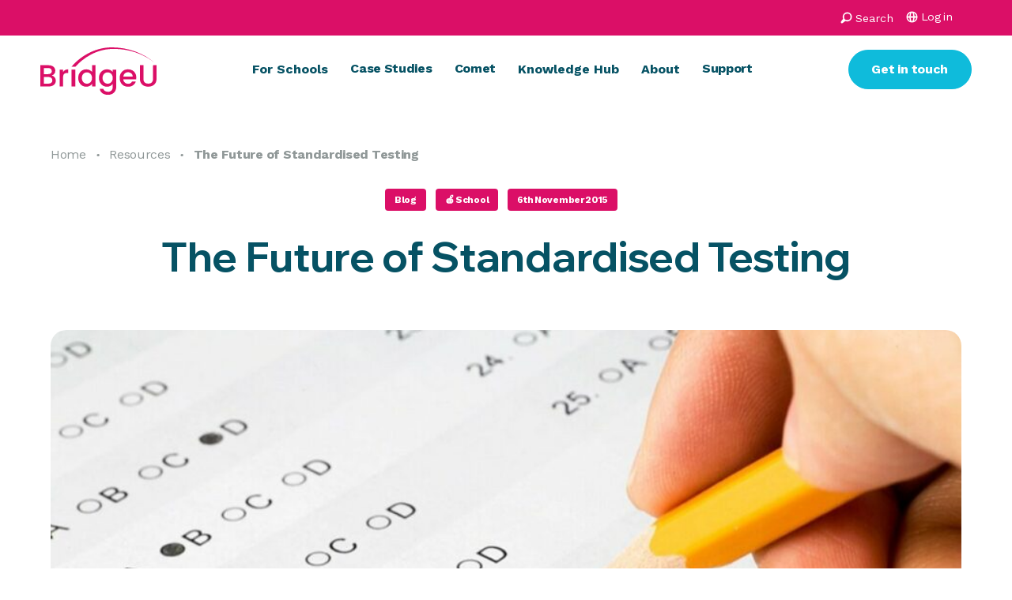

--- FILE ---
content_type: text/html; charset=UTF-8
request_url: https://bridge-u.com/resources/the-future-of-standardised-testing/
body_size: 20777
content:
<!DOCTYPE html>
<html lang="en-US">
<!--
Why, hello! Thanks for taking a look at our code.
This site was designed and built by...
   ______  __                 _   __          
  / ____/ / / ____ _  _____  (_) / /_  __  __
 / /     / / / __ `/ / ___/ / / / __/ / / / /
/ /___  / / / /_/ / / /    / / / /_  / /_/ / 
\____/ /_/  \__,_/ /_/    /_/  \__/  \__, /  
                                    /____/   
For more info, visit clarity.global.
-->
<head>
	<meta charset="UTF-8">
	<meta name="viewport" content="width=device-width, initial-scale=1">
	<meta name="format-detection" content="telephone=no">
	<link rel="profile" href="//gmpg.org/xfn/11">
	<link rel="pingback" href="https://bridge-u.com/xmlrpc.php">

			<link rel="apple-touch-icon" href="https://bridge-u.com/wp-content/uploads/2023/07/favicon.png">
				<link rel="icon" type="image/png" sizes="32x32" href="https://bridge-u.com/wp-content/uploads/2023/07/favicon.png">
				<link rel="icon" type="image/png" sizes="16x16" href="https://bridge-u.com/wp-content/uploads/2023/07/favicon.png">
		
	<link rel="preconnect" href="https://fonts.googleapis.com">
	<link rel="preconnect" href="https://fonts.gstatic.com" crossorigin>
	<link href="https://fonts.googleapis.com/css2?family=Wix+Madefor+Display:wght@400..800&family=Work+Sans:ital,wght@0,100..900;1,100..900&display=swap" rel="stylesheet">

	<meta name='robots' content='index, follow, max-image-preview:large, max-snippet:-1, max-video-preview:-1' />

	<!-- This site is optimized with the Yoast SEO plugin v23.6 - https://yoast.com/wordpress/plugins/seo/ -->
	<title>The Future of Standardised Testing - BridgeU</title>
	<meta name="description" content="What does the future of standardised testing look like for international students, and how will this affect their academic journey?" />
	<link rel="canonical" href="https://bridge-u.com/resources/the-future-of-standardised-testing/" />
	<meta property="og:locale" content="en_US" />
	<meta property="og:type" content="article" />
	<meta property="og:title" content="The Future of Standardised Testing" />
	<meta property="og:description" content="What does the future of standardised testing mean for international students?" />
	<meta property="og:url" content="https://bridge-u.com/resources/the-future-of-standardised-testing/" />
	<meta property="og:site_name" content="BridgeU" />
	<meta property="article:published_time" content="2015-11-06T16:27:00+00:00" />
	<meta property="article:modified_time" content="2024-03-15T15:48:30+00:00" />
	<meta property="og:image" content="https://bridge-u.com/wp-content/uploads/2023/06/standardized_testing_-1-e1710517633361.jpg" />
	<meta property="og:image:width" content="940" />
	<meta property="og:image:height" content="628" />
	<meta property="og:image:type" content="image/jpeg" />
	<meta name="author" content="Thea Pillay" />
	<meta name="twitter:card" content="summary_large_image" />
	<meta name="twitter:title" content="The Future of Standardised Testing" />
	<meta name="twitter:description" content="What does the future of standardised testing mean for international students?" />
	<meta name="twitter:image" content="https://bridge-u.com/wp-content/uploads/2023/06/standardized_testing_-1-e1710517633361.jpg" />
	<meta name="twitter:label1" content="Written by" />
	<meta name="twitter:data1" content="Thea Pillay" />
	<meta name="twitter:label2" content="Est. reading time" />
	<meta name="twitter:data2" content="3 minutes" />
	<script type="application/ld+json" class="yoast-schema-graph">{"@context":"https://schema.org","@graph":[{"@type":"WebPage","@id":"https://bridge-u.com/resources/the-future-of-standardised-testing/","url":"https://bridge-u.com/resources/the-future-of-standardised-testing/","name":"The Future of Standardised Testing - BridgeU","isPartOf":{"@id":"https://bridge-u.com/#website"},"primaryImageOfPage":{"@id":"https://bridge-u.com/resources/the-future-of-standardised-testing/#primaryimage"},"image":{"@id":"https://bridge-u.com/resources/the-future-of-standardised-testing/#primaryimage"},"thumbnailUrl":"https://bridge-u.com/wp-content/uploads/2023/06/standardized_testing_-1-e1710517633361.jpg","datePublished":"2015-11-06T16:27:00+00:00","dateModified":"2024-03-15T15:48:30+00:00","author":{"@id":"https://bridge-u.com/#/schema/person/d152e5fb20a94b7c3337bbf6fc5fa858"},"description":"What does the future of standardised testing look like for international students, and how will this affect their academic journey?","breadcrumb":{"@id":"https://bridge-u.com/resources/the-future-of-standardised-testing/#breadcrumb"},"inLanguage":"en-US","potentialAction":[{"@type":"ReadAction","target":["https://bridge-u.com/resources/the-future-of-standardised-testing/"]}]},{"@type":"ImageObject","inLanguage":"en-US","@id":"https://bridge-u.com/resources/the-future-of-standardised-testing/#primaryimage","url":"https://bridge-u.com/wp-content/uploads/2023/06/standardized_testing_-1-e1710517633361.jpg","contentUrl":"https://bridge-u.com/wp-content/uploads/2023/06/standardized_testing_-1-e1710517633361.jpg","width":940,"height":628},{"@type":"BreadcrumbList","@id":"https://bridge-u.com/resources/the-future-of-standardised-testing/#breadcrumb","itemListElement":[{"@type":"ListItem","position":1,"name":"Home","item":"https://bridge-u.com/"},{"@type":"ListItem","position":2,"name":"Resources","item":"https://bridge-u.com/resources/"},{"@type":"ListItem","position":3,"name":"The Future of Standardised Testing"}]},{"@type":"WebSite","@id":"https://bridge-u.com/#website","url":"https://bridge-u.com/","name":"BridgeU","description":"BridgeU","potentialAction":[{"@type":"SearchAction","target":{"@type":"EntryPoint","urlTemplate":"https://bridge-u.com/?s={search_term_string}"},"query-input":{"@type":"PropertyValueSpecification","valueRequired":true,"valueName":"search_term_string"}}],"inLanguage":"en-US"},{"@type":"Person","@id":"https://bridge-u.com/#/schema/person/d152e5fb20a94b7c3337bbf6fc5fa858","name":"Thea Pillay","image":{"@type":"ImageObject","inLanguage":"en-US","@id":"https://bridge-u.com/#/schema/person/image/","url":"https://secure.gravatar.com/avatar/eb41203d2db56cafe1da34d960df30a8?s=96&d=mm&r=g","contentUrl":"https://secure.gravatar.com/avatar/eb41203d2db56cafe1da34d960df30a8?s=96&d=mm&r=g","caption":"Thea Pillay"},"url":"https://bridge-u.com/resources/author/thea/"}]}</script>
	<!-- / Yoast SEO plugin. -->


<link rel='dns-prefetch' href='//cc.cdn.civiccomputing.com' />
<link rel='dns-prefetch' href='//js-eu1.hs-scripts.com' />
<link rel="alternate" type="application/rss+xml" title="BridgeU &raquo; Feed" href="https://bridge-u.com/feed/" />
<link rel="alternate" type="application/rss+xml" title="BridgeU &raquo; Comments Feed" href="https://bridge-u.com/comments/feed/" />
<link rel="alternate" type="application/rss+xml" title="BridgeU &raquo; The Future of Standardised Testing Comments Feed" href="https://bridge-u.com/resources/the-future-of-standardised-testing/feed/" />
<style id='global-styles-inline-css' type='text/css'>
:root{--wp--preset--aspect-ratio--square: 1;--wp--preset--aspect-ratio--4-3: 4/3;--wp--preset--aspect-ratio--3-4: 3/4;--wp--preset--aspect-ratio--3-2: 3/2;--wp--preset--aspect-ratio--2-3: 2/3;--wp--preset--aspect-ratio--16-9: 16/9;--wp--preset--aspect-ratio--9-16: 9/16;--wp--preset--color--black: #000000;--wp--preset--color--cyan-bluish-gray: #abb8c3;--wp--preset--color--white: #FFFFFF;--wp--preset--color--pale-pink: #f78da7;--wp--preset--color--vivid-red: #cf2e2e;--wp--preset--color--luminous-vivid-orange: #ff6900;--wp--preset--color--luminous-vivid-amber: #fcb900;--wp--preset--color--light-green-cyan: #7bdcb5;--wp--preset--color--vivid-green-cyan: #00d084;--wp--preset--color--pale-cyan-blue: #8ed1fc;--wp--preset--color--vivid-cyan-blue: #0693e3;--wp--preset--color--vivid-purple: #9b51e0;--wp--preset--color--grey: #065264;--wp--preset--color--light-grey: #F8F4F0;--wp--preset--color--red: #DB0F67;--wp--preset--color--green: #0FBBDB;--wp--preset--gradient--vivid-cyan-blue-to-vivid-purple: linear-gradient(135deg,rgba(6,147,227,1) 0%,rgb(155,81,224) 100%);--wp--preset--gradient--light-green-cyan-to-vivid-green-cyan: linear-gradient(135deg,rgb(122,220,180) 0%,rgb(0,208,130) 100%);--wp--preset--gradient--luminous-vivid-amber-to-luminous-vivid-orange: linear-gradient(135deg,rgba(252,185,0,1) 0%,rgba(255,105,0,1) 100%);--wp--preset--gradient--luminous-vivid-orange-to-vivid-red: linear-gradient(135deg,rgba(255,105,0,1) 0%,rgb(207,46,46) 100%);--wp--preset--gradient--very-light-gray-to-cyan-bluish-gray: linear-gradient(135deg,rgb(238,238,238) 0%,rgb(169,184,195) 100%);--wp--preset--gradient--cool-to-warm-spectrum: linear-gradient(135deg,rgb(74,234,220) 0%,rgb(151,120,209) 20%,rgb(207,42,186) 40%,rgb(238,44,130) 60%,rgb(251,105,98) 80%,rgb(254,248,76) 100%);--wp--preset--gradient--blush-light-purple: linear-gradient(135deg,rgb(255,206,236) 0%,rgb(152,150,240) 100%);--wp--preset--gradient--blush-bordeaux: linear-gradient(135deg,rgb(254,205,165) 0%,rgb(254,45,45) 50%,rgb(107,0,62) 100%);--wp--preset--gradient--luminous-dusk: linear-gradient(135deg,rgb(255,203,112) 0%,rgb(199,81,192) 50%,rgb(65,88,208) 100%);--wp--preset--gradient--pale-ocean: linear-gradient(135deg,rgb(255,245,203) 0%,rgb(182,227,212) 50%,rgb(51,167,181) 100%);--wp--preset--gradient--electric-grass: linear-gradient(135deg,rgb(202,248,128) 0%,rgb(113,206,126) 100%);--wp--preset--gradient--midnight: linear-gradient(135deg,rgb(2,3,129) 0%,rgb(40,116,252) 100%);--wp--preset--font-size--small: 13px;--wp--preset--font-size--medium: 20px;--wp--preset--font-size--large: 36px;--wp--preset--font-size--x-large: 42px;--wp--preset--font-size--h-1: 3.25rem;--wp--preset--font-size--h-2: 3rem;--wp--preset--font-size--h-3: 2.5rem;--wp--preset--font-size--h-4: 2rem;--wp--preset--font-size--h-5: 1.5rem;--wp--preset--font-size--h-6: 1.125rem;--wp--preset--spacing--20: 0.44rem;--wp--preset--spacing--30: 0.67rem;--wp--preset--spacing--40: 1rem;--wp--preset--spacing--50: 1.5rem;--wp--preset--spacing--60: 2.25rem;--wp--preset--spacing--70: 3.38rem;--wp--preset--spacing--80: 5.06rem;--wp--preset--shadow--natural: 6px 6px 9px rgba(0, 0, 0, 0.2);--wp--preset--shadow--deep: 12px 12px 50px rgba(0, 0, 0, 0.4);--wp--preset--shadow--sharp: 6px 6px 0px rgba(0, 0, 0, 0.2);--wp--preset--shadow--outlined: 6px 6px 0px -3px rgba(255, 255, 255, 1), 6px 6px rgba(0, 0, 0, 1);--wp--preset--shadow--crisp: 6px 6px 0px rgba(0, 0, 0, 1);}:root { --wp--style--global--content-size: 886px;--wp--style--global--wide-size: 1250px; }:where(body) { margin: 0; }.wp-site-blocks > .alignleft { float: left; margin-right: 2em; }.wp-site-blocks > .alignright { float: right; margin-left: 2em; }.wp-site-blocks > .aligncenter { justify-content: center; margin-left: auto; margin-right: auto; }:where(.wp-site-blocks) > * { margin-block-start: 1.5rem; margin-block-end: 0; }:where(.wp-site-blocks) > :first-child { margin-block-start: 0; }:where(.wp-site-blocks) > :last-child { margin-block-end: 0; }:root { --wp--style--block-gap: 1.5rem; }:root :where(.is-layout-flow) > :first-child{margin-block-start: 0;}:root :where(.is-layout-flow) > :last-child{margin-block-end: 0;}:root :where(.is-layout-flow) > *{margin-block-start: 1.5rem;margin-block-end: 0;}:root :where(.is-layout-constrained) > :first-child{margin-block-start: 0;}:root :where(.is-layout-constrained) > :last-child{margin-block-end: 0;}:root :where(.is-layout-constrained) > *{margin-block-start: 1.5rem;margin-block-end: 0;}:root :where(.is-layout-flex){gap: 1.5rem;}:root :where(.is-layout-grid){gap: 1.5rem;}.is-layout-flow > .alignleft{float: left;margin-inline-start: 0;margin-inline-end: 2em;}.is-layout-flow > .alignright{float: right;margin-inline-start: 2em;margin-inline-end: 0;}.is-layout-flow > .aligncenter{margin-left: auto !important;margin-right: auto !important;}.is-layout-constrained > .alignleft{float: left;margin-inline-start: 0;margin-inline-end: 2em;}.is-layout-constrained > .alignright{float: right;margin-inline-start: 2em;margin-inline-end: 0;}.is-layout-constrained > .aligncenter{margin-left: auto !important;margin-right: auto !important;}.is-layout-constrained > :where(:not(.alignleft):not(.alignright):not(.alignfull)){max-width: var(--wp--style--global--content-size);margin-left: auto !important;margin-right: auto !important;}.is-layout-constrained > .alignwide{max-width: var(--wp--style--global--wide-size);}body .is-layout-flex{display: flex;}.is-layout-flex{flex-wrap: wrap;align-items: center;}.is-layout-flex > :is(*, div){margin: 0;}body .is-layout-grid{display: grid;}.is-layout-grid > :is(*, div){margin: 0;}body{padding-top: 0px;padding-right: 0px;padding-bottom: 0px;padding-left: 0px;}a:where(:not(.wp-element-button)){text-decoration: underline;}:root :where(.wp-element-button, .wp-block-button__link){background-color: #32373c;border-width: 0;color: #fff;font-family: inherit;font-size: inherit;line-height: inherit;padding: calc(0.667em + 2px) calc(1.333em + 2px);text-decoration: none;}.has-black-color{color: var(--wp--preset--color--black) !important;}.has-cyan-bluish-gray-color{color: var(--wp--preset--color--cyan-bluish-gray) !important;}.has-white-color{color: var(--wp--preset--color--white) !important;}.has-pale-pink-color{color: var(--wp--preset--color--pale-pink) !important;}.has-vivid-red-color{color: var(--wp--preset--color--vivid-red) !important;}.has-luminous-vivid-orange-color{color: var(--wp--preset--color--luminous-vivid-orange) !important;}.has-luminous-vivid-amber-color{color: var(--wp--preset--color--luminous-vivid-amber) !important;}.has-light-green-cyan-color{color: var(--wp--preset--color--light-green-cyan) !important;}.has-vivid-green-cyan-color{color: var(--wp--preset--color--vivid-green-cyan) !important;}.has-pale-cyan-blue-color{color: var(--wp--preset--color--pale-cyan-blue) !important;}.has-vivid-cyan-blue-color{color: var(--wp--preset--color--vivid-cyan-blue) !important;}.has-vivid-purple-color{color: var(--wp--preset--color--vivid-purple) !important;}.has-grey-color{color: var(--wp--preset--color--grey) !important;}.has-light-grey-color{color: var(--wp--preset--color--light-grey) !important;}.has-red-color{color: var(--wp--preset--color--red) !important;}.has-green-color{color: var(--wp--preset--color--green) !important;}.has-black-background-color{background-color: var(--wp--preset--color--black) !important;}.has-cyan-bluish-gray-background-color{background-color: var(--wp--preset--color--cyan-bluish-gray) !important;}.has-white-background-color{background-color: var(--wp--preset--color--white) !important;}.has-pale-pink-background-color{background-color: var(--wp--preset--color--pale-pink) !important;}.has-vivid-red-background-color{background-color: var(--wp--preset--color--vivid-red) !important;}.has-luminous-vivid-orange-background-color{background-color: var(--wp--preset--color--luminous-vivid-orange) !important;}.has-luminous-vivid-amber-background-color{background-color: var(--wp--preset--color--luminous-vivid-amber) !important;}.has-light-green-cyan-background-color{background-color: var(--wp--preset--color--light-green-cyan) !important;}.has-vivid-green-cyan-background-color{background-color: var(--wp--preset--color--vivid-green-cyan) !important;}.has-pale-cyan-blue-background-color{background-color: var(--wp--preset--color--pale-cyan-blue) !important;}.has-vivid-cyan-blue-background-color{background-color: var(--wp--preset--color--vivid-cyan-blue) !important;}.has-vivid-purple-background-color{background-color: var(--wp--preset--color--vivid-purple) !important;}.has-grey-background-color{background-color: var(--wp--preset--color--grey) !important;}.has-light-grey-background-color{background-color: var(--wp--preset--color--light-grey) !important;}.has-red-background-color{background-color: var(--wp--preset--color--red) !important;}.has-green-background-color{background-color: var(--wp--preset--color--green) !important;}.has-black-border-color{border-color: var(--wp--preset--color--black) !important;}.has-cyan-bluish-gray-border-color{border-color: var(--wp--preset--color--cyan-bluish-gray) !important;}.has-white-border-color{border-color: var(--wp--preset--color--white) !important;}.has-pale-pink-border-color{border-color: var(--wp--preset--color--pale-pink) !important;}.has-vivid-red-border-color{border-color: var(--wp--preset--color--vivid-red) !important;}.has-luminous-vivid-orange-border-color{border-color: var(--wp--preset--color--luminous-vivid-orange) !important;}.has-luminous-vivid-amber-border-color{border-color: var(--wp--preset--color--luminous-vivid-amber) !important;}.has-light-green-cyan-border-color{border-color: var(--wp--preset--color--light-green-cyan) !important;}.has-vivid-green-cyan-border-color{border-color: var(--wp--preset--color--vivid-green-cyan) !important;}.has-pale-cyan-blue-border-color{border-color: var(--wp--preset--color--pale-cyan-blue) !important;}.has-vivid-cyan-blue-border-color{border-color: var(--wp--preset--color--vivid-cyan-blue) !important;}.has-vivid-purple-border-color{border-color: var(--wp--preset--color--vivid-purple) !important;}.has-grey-border-color{border-color: var(--wp--preset--color--grey) !important;}.has-light-grey-border-color{border-color: var(--wp--preset--color--light-grey) !important;}.has-red-border-color{border-color: var(--wp--preset--color--red) !important;}.has-green-border-color{border-color: var(--wp--preset--color--green) !important;}.has-vivid-cyan-blue-to-vivid-purple-gradient-background{background: var(--wp--preset--gradient--vivid-cyan-blue-to-vivid-purple) !important;}.has-light-green-cyan-to-vivid-green-cyan-gradient-background{background: var(--wp--preset--gradient--light-green-cyan-to-vivid-green-cyan) !important;}.has-luminous-vivid-amber-to-luminous-vivid-orange-gradient-background{background: var(--wp--preset--gradient--luminous-vivid-amber-to-luminous-vivid-orange) !important;}.has-luminous-vivid-orange-to-vivid-red-gradient-background{background: var(--wp--preset--gradient--luminous-vivid-orange-to-vivid-red) !important;}.has-very-light-gray-to-cyan-bluish-gray-gradient-background{background: var(--wp--preset--gradient--very-light-gray-to-cyan-bluish-gray) !important;}.has-cool-to-warm-spectrum-gradient-background{background: var(--wp--preset--gradient--cool-to-warm-spectrum) !important;}.has-blush-light-purple-gradient-background{background: var(--wp--preset--gradient--blush-light-purple) !important;}.has-blush-bordeaux-gradient-background{background: var(--wp--preset--gradient--blush-bordeaux) !important;}.has-luminous-dusk-gradient-background{background: var(--wp--preset--gradient--luminous-dusk) !important;}.has-pale-ocean-gradient-background{background: var(--wp--preset--gradient--pale-ocean) !important;}.has-electric-grass-gradient-background{background: var(--wp--preset--gradient--electric-grass) !important;}.has-midnight-gradient-background{background: var(--wp--preset--gradient--midnight) !important;}.has-small-font-size{font-size: var(--wp--preset--font-size--small) !important;}.has-medium-font-size{font-size: var(--wp--preset--font-size--medium) !important;}.has-large-font-size{font-size: var(--wp--preset--font-size--large) !important;}.has-x-large-font-size{font-size: var(--wp--preset--font-size--x-large) !important;}.has-h-1-font-size{font-size: var(--wp--preset--font-size--h-1) !important;}.has-h-2-font-size{font-size: var(--wp--preset--font-size--h-2) !important;}.has-h-3-font-size{font-size: var(--wp--preset--font-size--h-3) !important;}.has-h-4-font-size{font-size: var(--wp--preset--font-size--h-4) !important;}.has-h-5-font-size{font-size: var(--wp--preset--font-size--h-5) !important;}.has-h-6-font-size{font-size: var(--wp--preset--font-size--h-6) !important;}
:root :where(.wp-block-pullquote){font-size: 1.5em;line-height: 1.6;}
</style>
<link rel='stylesheet' id='luna-style-css' href='https://bridge-u.com/wp-content/themes/bridgeu/style.css?ver=1724063957' type='text/css' media='all' />
<style id='safe-svg-svg-icon-style-inline-css' type='text/css'>
.safe-svg-cover{text-align:center}.safe-svg-cover .safe-svg-inside{display:inline-block;max-width:100%}.safe-svg-cover svg{height:100%;max-height:100%;max-width:100%;width:100%}

</style>
<link rel='stylesheet' id='dashicons-css' href='https://bridge-u.com/wp-includes/css/dashicons.min.css?ver=6.6.2' type='text/css' media='all' />
<script type="text/javascript" src="https://bridge-u.com/wp-includes/js/jquery/jquery.min.js?ver=3.7.1" id="jquery-core-js"></script>
<script type="text/javascript" src="https://bridge-u.com/wp-includes/js/jquery/jquery-migrate.min.js?ver=3.4.1" id="jquery-migrate-js"></script>
<link rel="EditURI" type="application/rsd+xml" title="RSD" href="https://bridge-u.com/xmlrpc.php?rsd" />
<meta name="generator" content="WordPress 6.6.2" />
<link rel='shortlink' href='https://bridge-u.com/?p=1473' />
<link rel="alternate" title="oEmbed (JSON)" type="application/json+oembed" href="https://bridge-u.com/wp-json/oembed/1.0/embed?url=https%3A%2F%2Fbridge-u.com%2Fresources%2Fthe-future-of-standardised-testing%2F" />
<link rel="alternate" title="oEmbed (XML)" type="text/xml+oembed" href="https://bridge-u.com/wp-json/oembed/1.0/embed?url=https%3A%2F%2Fbridge-u.com%2Fresources%2Fthe-future-of-standardised-testing%2F&#038;format=xml" />
			<!-- DO NOT COPY THIS SNIPPET! Start of Page Analytics Tracking for HubSpot WordPress plugin v11.2.9-->
			<script class="hsq-set-content-id" data-content-id="blog-post">
				var _hsq = _hsq || [];
				_hsq.push(["setContentType", "blog-post"]);
			</script>
			<!-- DO NOT COPY THIS SNIPPET! End of Page Analytics Tracking for HubSpot WordPress plugin -->
					<script type="text/javascript">
				(function(c,l,a,r,i,t,y){
					c[a]=c[a]||function(){(c[a].q=c[a].q||[]).push(arguments)};t=l.createElement(r);t.async=1;
					t.src="https://www.clarity.ms/tag/"+i+"?ref=wordpress";y=l.getElementsByTagName(r)[0];y.parentNode.insertBefore(t,y);
				})(window, document, "clarity", "script", "sb0xnvy2aq");
		</script>
					<style id="wpsp-style-frontend"></style>
			<link rel="icon" href="https://bridge-u.com/wp-content/uploads/2024/08/cropped-Bridgeu-favicon-32x32.png" sizes="32x32" />
<link rel="icon" href="https://bridge-u.com/wp-content/uploads/2024/08/cropped-Bridgeu-favicon-192x192.png" sizes="192x192" />
<link rel="apple-touch-icon" href="https://bridge-u.com/wp-content/uploads/2024/08/cropped-Bridgeu-favicon-180x180.png" />
<meta name="msapplication-TileImage" content="https://bridge-u.com/wp-content/uploads/2024/08/cropped-Bridgeu-favicon-270x270.png" />
		<style type="text/css" id="wp-custom-css">
			/* Navbar background color */
.site-header,
.g01-header,
.main-navigation {
    background-color: #1a1a1a !important; /* Replace with your color */
}

/* Optional: change menu text color for contrast */
.site-header a,
.g01-header a,
.main-navigation a {
    color: #ffffff !important;
}
		</style>
		</head>

<body id="body" class="post-template-default single single-post postid-1473 single-format-standard wp-schema-pro-2.7.23" data-instant-intensity="viewport">
	
	<a href="#main" class="skip-link">Skip to content</a>

	
<header class="g01 header" role="banner" id="header">
	<div class="g01__secondary">
		<div class="container">
			<nav class="g01__secondary-nav">
				<button class="g01__search">
					<svg aria-hidden="true" class="svg-icon svg-icon--icon-search" role="img"> <use href="#sprite-icon-search" xlink:href="#sprite-icon-search"></use> </svg>					<span>Search</span>
				</button>

									<div class="g01__login-link">
						<span class="g01__login">
							<svg aria-hidden="true" class="svg-icon svg-icon--icon-login" role="img"> <use href="#sprite-icon-login" xlink:href="#sprite-icon-login"></use> </svg>							Log in						</span>
						<div class="g01__login-link__options">
							<span class="g01__login-link__description">
								Log in							</span>
							<ul class="g01__login-link__list">
															<li class="g01__login-link__option">
									<a class="g01__login-link__option__link" href="https://app.bridge-u.com.cn/" target="_blank">China</a>
								</li>
																<li class="g01__login-link__option">
									<a class="g01__login-link__option__link" href="https://app.bridge-u.com/" target="_blank">Rest of the World</a>
								</li>
															</ul>
						</div>
					</div>
								</nav>
		</div>
	</div>

	<div class="g01__primary">
		<div class="container">
							<a href='https://bridge-u.com' class='g01__header-link'>
					<img width="1178" height="480" src="https://bridge-u.com/wp-content/uploads/2024/08/bridge-u-logo.svg" class="g01__header-logo" alt="" />					<span class='screen-reader-text'>Return to the homepage</span>
				</a>
			
			<nav class="g01__primary-nav">
				<ul id="header-primary-menu" class="g01__primary-menu">			<li class="g01__menu-item" data-mega-menu>
									<button class="g01__menu-item__link" data-mega-menu-toggler>
						For Schools<svg aria-hidden="true" class="svg-icon svg-icon--icon-chevron" role="img"> <use href="#sprite-icon-chevron" xlink:href="#sprite-icon-chevron"></use> </svg>					</button>
										<div class="g01__mega-menu" data-mega-menu-content>
				<span class="g01__mega-menu__description">
					For Schools				</span>
			
		<!-- Start Level -->
		<ul class="g01__mega-menu__items" data-mega-menu-accordion-content>

					<li class="g01__sub-menu-item">
									<a href="https://bridge-u.com/why-bridgeu-for-schools/" class="g01__sub-menu-item__link">
						Why BridgeU for schools					</a>
							</li>			<li class="g01__sub-menu-item"data-mega-menu-accordion>
									<button class="g01__sub-menu-item__link" data-mega-menu-accordion-toggler>
						Platform<svg aria-hidden="true" class="svg-icon svg-icon--icon-chevron" role="img"> <use href="#sprite-icon-chevron" xlink:href="#sprite-icon-chevron"></use> </svg>					</button>
							
		<!-- Start Level -->
		<ul class="g01__sub-menu" data-mega-menu-accordion-content>

					<li class="g01__sub-menu-item">
									<a href="https://bridge-u.com/platform-overview/" class="g01__sub-menu-item__link">
						Platform Overview					</a>
							</li>			<li class="g01__sub-menu-item">
									<a href="https://bridge-u.com/platform-overview/analytics/" class="g01__sub-menu-item__link">
						Analytics					</a>
							</li>			<li class="g01__sub-menu-item">
									<a href="https://bridge-u.com/platform-overview/document-sending/" class="g01__sub-menu-item__link">
						Document Sending					</a>
							</li>			<li class="g01__sub-menu-item">
									<a href="https://bridge-u.com/platform-overview/tasks/" class="g01__sub-menu-item__link">
						Tasks					</a>
							</li>			<li class="g01__sub-menu-item">
									<a href="https://bridge-u.com/platform-overview/strategy-advisor/" class="g01__sub-menu-item__link">
						Strategy Advisor					</a>
							</li>			<li class="g01__sub-menu-item">
									<a href="https://bridge-u.com/platform-overview/matching/" class="g01__sub-menu-item__link">
						Intelligent Matching					</a>
							</li>			<li class="g01__sub-menu-item">
									<a href="https://bridge-u.com/platform-overview/careers-tool/" class="g01__sub-menu-item__link">
						Careers Tool					</a>
							</li>			<li class="g01__sub-menu-item">
									<a href="https://bridge-u.com/platform-overview/assessments/" class="g01__sub-menu-item__link">
						Assessments					</a>
							</li>			<li class="g01__sub-menu-item">
									<a href="https://bridge-u.com/platform-overview/student-content/" class="g01__sub-menu-item__link">
						Student Content					</a>
							</li>		</ul> <!-- / End Level -->
		</li>		</ul> <!-- / End Level -->
					</div>
			</li>			<li class="g01__menu-item">
									<a href="https://bridge-u.com/case-studies/" class="g01__menu-item__link">
						Case Studies					</a>
							</li>			<li class="g01__menu-item">
									<a href="https://bridge-u.com/comet/" class="g01__menu-item__link">
						Comet					</a>
							</li>			<li class="g01__menu-item" data-mega-menu>
									<button class="g01__menu-item__link" data-mega-menu-toggler>
						Knowledge Hub<svg aria-hidden="true" class="svg-icon svg-icon--icon-chevron" role="img"> <use href="#sprite-icon-chevron" xlink:href="#sprite-icon-chevron"></use> </svg>					</button>
										<div class="g01__mega-menu" data-mega-menu-content>
				<span class="g01__mega-menu__description">
					Knowledge Hub				</span>
			
		<!-- Start Level -->
		<ul class="g01__mega-menu__items" data-mega-menu-accordion-content>

					<li class="g01__sub-menu-item">
									<a href="https://bridge-u.com/resources/" class="g01__sub-menu-item__link">
						Resources					</a>
							</li>			<li class="g01__sub-menu-item">
									<a href="https://bridge-u.com/events/" class="g01__sub-menu-item__link">
						Events &amp; Webinars					</a>
							</li>		</ul> <!-- / End Level -->
					</div>
			</li>			<li class="g01__menu-item" data-mega-menu>
									<button class="g01__menu-item__link" data-mega-menu-toggler>
						About<svg aria-hidden="true" class="svg-icon svg-icon--icon-chevron" role="img"> <use href="#sprite-icon-chevron" xlink:href="#sprite-icon-chevron"></use> </svg>					</button>
										<div class="g01__mega-menu" data-mega-menu-content>
				<span class="g01__mega-menu__description">
					About				</span>
			
		<!-- Start Level -->
		<ul class="g01__mega-menu__items" data-mega-menu-accordion-content>

					<li class="g01__sub-menu-item">
									<a href="https://bridge-u.com/about/" class="g01__sub-menu-item__link">
						About BridgeU					</a>
							</li>			<li class="g01__sub-menu-item">
									<a href="https://bridge-u.com/faqs/" class="g01__sub-menu-item__link">
						Frequently Asked Questions					</a>
							</li>			<li class="g01__sub-menu-item">
									<a href="https://bridge-u.com/about/careers/" class="g01__sub-menu-item__link">
						Careers					</a>
							</li>		</ul> <!-- / End Level -->
					</div>
			</li>			<li class="g01__menu-item">
									<a href="https://bridge-u.com/support/" class="g01__menu-item__link">
						Support					</a>
							</li></ul>
				<div class="g01__search-bar">
					<button class="g01__search-close">
						<svg aria-hidden="true" class="svg-icon svg-icon--icon-cross" role="img"> <use href="#sprite-icon-cross" xlink:href="#sprite-icon-cross"></use> </svg>						<span>Close</span>
						<span class='screen-reader-text'>Select to search</span>
					</button>
					<form action='https://bridge-u.com'>
						<div class="g01__search-bar-wrapper">
							<input type='search' name='s' class='g01__search-input' placeholder='Start typing here...' />
							<button type='submit' class='g01__search-submit'>
								<span class='screen-reader-text'>Select to search</span>
								<svg aria-hidden="true" class="svg-icon svg-icon--icon-search" role="img"> <use href="#sprite-icon-search" xlink:href="#sprite-icon-search"></use> </svg>							</button>
						</div>
					</form>
				</div>

								<a
					class="g01__primary-button g01__primary-button--mobile button has-white-background-color"
					href="https://bridge-u.com/contact/"
					target="_self"
									>
					Get in touch				</a>

						</nav>

							<a
					class="g01__primary-button button has-green-background-color"
					href="https://bridge-u.com/contact/"
					target="_self"
									>
					Get in touch				</a>

			
			<button class="hamburger hamburger--squeeze" type="button">
				<span class="screen-reader-text">Select to toggle mobile menu</span>
				<span class="hamburger-box">
					<span class="hamburger-inner"></span>
				</span>
			</button>
		</div>
	</div>
</header>

	<main class="main" role="main" id="main">

<article class="b16 break-out" id="block_4a241ae36f897194dbb908884e551551">
	<div class="container">
					<div class='b16__breadcrumbs-container'>
				<div class="breadcrumbs"><span><span><a href="https://bridge-u.com/">Home</a></span> <i class="breadcrumbs__separator">•</i> <span><a href="https://bridge-u.com/resources/">Resources</a></span> <i class="breadcrumbs__separator">•</i> <span class="breadcrumb_last" aria-current="page">The Future of Standardised Testing</span></span></div>			</div>
		
					<div class="b16__labels-container b16__labels-container--center">
									<span class="b16__label tag">
						Blog					</span>
									<span class="b16__label tag">
						🍎 School					</span>
									<span class="b16__label tag">
						6th November 2015					</span>
							</div>
				
					<h1 class="b16__heading b16__heading--center">
				The Future of Standardised Testing			</h1>
		
		<img fetchpriority="high" decoding="async" width="940" height="628" src="data:image/svg+xml,%3Csvg xmlns=&quot;http://www.w3.org/2000/svg&quot; viewBox=&quot;0 0 940 628&quot;%3E%3C/svg%3E" data-src="https://bridge-u.com/wp-content/uploads/2023/06/standardized_testing_-1-e1710517633361.jpg" class="b16__hero-image lazy" alt="" />	</div>
</article>



<section class="b17 break-out" id="block_5be30bcd78a730dde211d4f1ea577645">
	<div class="container">
		<div class="b17__grid">

			
			<article class="b17__author-info b17__grid__item--author-info">
									<figure class="b17__author-info__avatar">
						<img
						src="https://secure.gravatar.com/avatar/eb41203d2db56cafe1da34d960df30a8?s=96&#038;d=mm&#038;r=g"
						class="b17__author-info__avatar__image"
						alt="Profile image of Thea Pillay"
						/>
											</figure>
								<div class="b17__author-info__text">
					<span class="b17__author-info__text__name">
						Thea Pillay					</span>
					<span class="b17__author-info__text__role">
											</span>
				</div>
							</article>

							<article class="b17__anchor-links b17__grid__item--anchor-links">
											<p class="b17__anchor-links__heading heading">
							Contents						</p>
										<ol class="b17__anchor-links__list">
													<li class="b17__anchor-links__list__item">
								<a href="https://bridge-u.com/resources/the-future-of-standardised-testing/#1" class="b17__anchor-links__link">
									The test-optional bandwagon								</a>
							</li>
													<li class="b17__anchor-links__list__item">
								<a href="https://bridge-u.com/resources/the-future-of-standardised-testing/#2" class="b17__anchor-links__link">
									A complex admissions landscape								</a>
							</li>
													<li class="b17__anchor-links__list__item">
								<a href="https://bridge-u.com/resources/the-future-of-standardised-testing/#3" class="b17__anchor-links__link">
									A fairer future								</a>
							</li>
											</ol>
				</article>
			
							<article class="b17__signup b17__grid__item--signup">
											<p class="b17__signup__title heading">
							Subscribe						</p>
																<p class="b17__signup__description">
							Join 10,000 other counsellors &amp; educators &amp; get exclusive resources delivered straight to your inbox.						</p>
										<div class="b17__signup__form-wrapper">
						<iframe src="https://about.bridge-u.com/l/391142/2020-02-13/8zgjkg" width="100%" height="375" type="text/html" frameborder="0" allowTransparency="true" style="border: 0"></iframe>					</div>
				</article>
			
			<aside class="b17__share-links b17__grid__item--share-links">
				<p class="b17__share-links__title heading">
					Share this article				</p>
				<div class="b17__share-links__container">
					<a
						href="https://twitter.com/intent/tweet?text=https://bridge-u.com/resources/the-future-of-standardised-testing/"
						class="b17__share-links__link">
						<svg aria-hidden="true" class="svg-icon svg-icon--icon-twitter" role="img"> <use href="#sprite-icon-twitter" xlink:href="#sprite-icon-twitter"></use> </svg>						<span class="screen-reader-text">
							Share on Twitter						</span>
					</a>
					<a
						href="https://www.facebook.com/sharer/sharer.php?u=https://bridge-u.com/resources/the-future-of-standardised-testing/"
						class="b17__share-links__link">
						<svg aria-hidden="true" class="svg-icon svg-icon--icon-facebook" role="img"> <use href="#sprite-icon-facebook" xlink:href="#sprite-icon-facebook"></use> </svg>						<span class="screen-reader-text">
							Share on Facebook						</span>
					</a>
					<a
						href="https://www.linkedin.com/shareArticle?mini=true&#038;url=https://bridge-u.com/resources/the-future-of-standardised-testing/"
						class="b17__share-links__link">
						<svg aria-hidden="true" class="svg-icon svg-icon--icon-linkedin" role="img"> <use href="#sprite-icon-linkedin" xlink:href="#sprite-icon-linkedin"></use> </svg>						<span class="screen-reader-text">
							Share on LinkedIn						</span>
					</a>
					<a href="mailto:?to=&#038;body=https://bridge-u.com/resources/the-future-of-standardised-testing/"" class="b17__share-links__link">
						<svg aria-hidden="true" class="svg-icon svg-icon--icon-email" role="img"> <use href="#sprite-icon-email" xlink:href="#sprite-icon-email"></use> </svg>						<span class="screen-reader-text">
							Email page URL						</span>
					</a>
				</div>
			</aside>

			<div class="b17__content b17__grid__item--content">
				

<p>In Spring 2016, the SAT underwent some major changes, promising&nbsp;a version of the exam that is&nbsp;<a href="https://www.collegeboard.org/delivering-opportunity/sat/redesign">“more focused and useful than ever before.”</a>&nbsp;There are a whole bunch of transformations, which we outlined in detail in an&nbsp;<a href="https://bridge-u.com/expert-interview-the-new-sat/">interview</a>&nbsp;with the Director of London-based tutoring agency&nbsp;<a href="http://www.ueslondon.co.uk/">UES London</a>.</p>



<p>Does the redesign of the SAT go against the grain of current college admissions trends? There is a lot of evidence to say yes. Some are arguing that standardized testing is a sinking ship. So in this blog post, we’re going to explore what’s in fashion when it comes to standardized testing to lay out what the future of standardized tests in the U.S. looks like.&nbsp;</p>



<h2 class="wp-block-heading" id="1">The test-optional bandwagon</h2>



<p>Recently,&nbsp;<a href="http://college.usatoday.com/2014/07/07/no-the-sat-is-not-required-more-colleges-join-test-optional-train/">more and more universities have made standardised testing optional</a>&nbsp;or introduced more flexibility into their testing requirements. The list of colleges deciding to become test-optional now includes selective institutions such as Wesleyan and American University. </p>



<p>NYU is a perfect example of the trend towards <a href="http://www.nyu.edu/admissions/undergraduate-admissions/apply/freshmen-applicants/instructions/standardized-tests.html" target="_blank" rel="noreferrer noopener">flexibility in testing requirements</a>, allowing students the choice to submit combinations of Advanced Placement exams, SAT Subject Tests, and the International Baccalaureate instead of the good old SAT. </p>



<p>It seems, then, that it’s becoming&nbsp;<em>de rigeur&nbsp;</em>in the college admissions landscape to rethink how students are tested. What does this mean for the future of standardised testing? </p>



<p>Well, while it’s dangerous to speculate, it may mean that standardised tests are losing their currency in the admissions process and becoming less and less important.&nbsp;</p>



<h2 class="wp-block-heading" id="2">A more complex admissions landscape</h2>



<p>Students are now faced with a cornucopia of differing standardized testing requirements, which means that applying to college is a bigger nightmare than ever. Discerning what your requirements actually are is much more complicated than it was in the days of taking an SAT and seeing how it goes. </p>



<p>It seems that, rather than heading towards an environment in which universities agree on some sort of standard for evaluating students, the opposite trend is occurring. Universities are looking at what they value in prospective students and coming up with their own ways of measuring these qualities.</p>



<h2 class="wp-block-heading" id="3">A fairer future?</h2>



<p>It’s well known that <a href="http://blogs.wsj.com/economics/2014/10/07/sat-scores-and-income-inequality-how-wealthier-kids-rank-higher/" target="_blank" rel="noreferrer noopener">wealthier kids perform better on the SAT</a>. The SAT has long been critiqued for being a “Student Affluence Test.” Will the new one be fairer? We hope so. </p>



<p>To be sure, the trend towards offering students a range of testing options should cut students some slack and allow them to showcase their strongest qualities in the admissions process. </p>



<p>In 2015, the dialogue around college elitism and inequality will continue to permeate the standardised testing agenda and the SAT and ACT will be forced to scrutinise their tests for inbuilt biases against low-income students and minorities.&nbsp;&nbsp;</p>



<p>It’s hard to say with certainty what will happen in the future of standardised testing, but one thing’s for sure: we are rethinking what we want out of the admissions tests we’re giving our students, and evaluating how good they are indicating a student’s potential success in college. And that’s a good thing.</p>



<article class='b04 break-out b04--position-extended b04--colour-grey' id='block_4528de994b5cce4d3bb368325fcdfe8e'>
  <div class='container'>
		<div class="b04__content" style="--content-width:44%;">
			
			

<h3 class="wp-block-heading has-h-3-font-size">Get in touch</h3>



<p>Learn how BridgeU can help deliver better outcomes for your students and improved results for your school.</p>



<div class="wp-block-buttons is-layout-flex wp-block-buttons-is-layout-flex">
<div class="wp-block-button"><a class="wp-block-button__link wp-element-button" href="https://bridge-u.com/book-meeting-schools/" target="_blank" rel="noreferrer noopener">Learn more</a></div>
</div>


		</div>

				<figure
		class="b04__image"
		style=--image-width:56%;		>
			<picture>
									<source data-srcset="https://bridge-u.com/wp-content/uploads/2023/06/Why-BridgeU-for-universities-recruitment-admissions.png" media="(min-width: 768px)" />
					<source data-srcset="https://bridge-u.com/wp-content/uploads/2023/06/Why-BridgeU-for-universities-recruitment-admissions-768x576.png" media="(min-width: 375px)" />
					<img decoding="async" src="data:image/svg+xml,%3Csvg xmlns=&quot;http://www.w3.org/2000/svg&quot; viewBox=&quot;0 0 801 601&quot;%3E%3C/svg%3E" data-src="https://bridge-u.com/wp-content/uploads/2023/06/Why-BridgeU-for-universities-recruitment-admissions-375x281.png" alt="" width="801" height="601" class="b04__image__image lazy" />
							</picture>

					</figure>
			</div>
</article>


			</div>
		</div>
	</div>
</section>



<article class="b08 break-out" id="block_c83ca0f327e84fe57628265bef1f31d5">
	<div class="container">
		<div class="b08__content">
					</div>

					<div class="b08__posts">
				
<div class="single-post-item">
	<a href="https://bridge-u.com/resources/how-to-support-your-students-mental-health-wellbeing/" class="single-post-item__link">
					<div class="single-post-item__thumbnail">
									<span class="single-post-item__tag tag">Blog</span>
					
						<figure
		class="single-post-item__image"
				>
			<picture>
									<source data-srcset="https://bridge-u.com/wp-content/uploads/2023/07/My-project-4-1-1024x536.jpg" media="(min-width: 768px)" />
					<source data-srcset="https://bridge-u.com/wp-content/uploads/2023/07/My-project-4-1-768x402.jpg" media="(min-width: 375px)" />
					<img loading="lazy" decoding="async" src="data:image/svg+xml,%3Csvg xmlns=&quot;http://www.w3.org/2000/svg&quot; viewBox=&quot;0 0 1024 536&quot;%3E%3C/svg%3E" data-src="https://bridge-u.com/wp-content/uploads/2023/07/My-project-4-1-375x196.jpg" alt="" width="1024" height="536" class="single-post-item__image__image lazy" />
							</picture>

					</figure>
					</div>
		
					<div class="single-post-item__title has-h-6-font-size">Late Application: How To Support Your Students&#8217; Mental Health &amp; Wellbeing</div>
		
			</a>
</div>

<div class="single-post-item">
	<a href="https://bridge-u.com/resources/everything-you-need-to-know-about-clearing-part-2/" class="single-post-item__link">
					<div class="single-post-item__thumbnail">
									<span class="single-post-item__tag tag">Blog</span>
					
						<figure
		class="single-post-item__image"
				>
			<picture>
									<source data-srcset="https://bridge-u.com/wp-content/uploads/2025/06/afif-ramdhasuma-KsaSqVcdKF0-unsplash-2-1024x683.jpg" media="(min-width: 768px)" />
					<source data-srcset="https://bridge-u.com/wp-content/uploads/2025/06/afif-ramdhasuma-KsaSqVcdKF0-unsplash-2-768x512.jpg" media="(min-width: 375px)" />
					<img loading="lazy" decoding="async" src="data:image/svg+xml,%3Csvg xmlns=&quot;http://www.w3.org/2000/svg&quot; viewBox=&quot;0 0 1024 683&quot;%3E%3C/svg%3E" data-src="https://bridge-u.com/wp-content/uploads/2025/06/afif-ramdhasuma-KsaSqVcdKF0-unsplash-2-375x250.jpg" alt="" width="1024" height="683" class="single-post-item__image__image lazy" />
							</picture>

					</figure>
					</div>
		
					<div class="single-post-item__title has-h-6-font-size">Everything You Need to Know About Clearing (Part 2)</div>
		
			</a>
</div>

<div class="single-post-item">
	<a href="https://bridge-u.com/resources/everything-you-need-to-know-about-clearing-part-1/" class="single-post-item__link">
					<div class="single-post-item__thumbnail">
									<span class="single-post-item__tag tag">Blog</span>
					
						<figure
		class="single-post-item__image"
				>
			<picture>
									<source data-srcset="https://bridge-u.com/wp-content/uploads/2025/06/bermix-studio-iOHjNT44VoM-unsplash-2-1024x683.jpg" media="(min-width: 768px)" />
					<source data-srcset="https://bridge-u.com/wp-content/uploads/2025/06/bermix-studio-iOHjNT44VoM-unsplash-2-768x512.jpg" media="(min-width: 375px)" />
					<img loading="lazy" decoding="async" src="data:image/svg+xml,%3Csvg xmlns=&quot;http://www.w3.org/2000/svg&quot; viewBox=&quot;0 0 1024 683&quot;%3E%3C/svg%3E" data-src="https://bridge-u.com/wp-content/uploads/2025/06/bermix-studio-iOHjNT44VoM-unsplash-2-375x250.jpg" alt="" width="1024" height="683" class="single-post-item__image__image lazy" />
							</picture>

					</figure>
					</div>
		
					<div class="single-post-item__title has-h-6-font-size">Everything You Need to Know About Clearing (Part 1)</div>
		
			</a>
</div>

<div class="single-post-item">
	<a href="https://bridge-u.com/resources/campus-university-research-worksheets/" class="single-post-item__link">
					<div class="single-post-item__thumbnail">
									<span class="single-post-item__tag tag">Resources &amp; Tools</span>
					
						<figure
		class="single-post-item__image"
				>
			<picture>
									<source data-srcset="https://bridge-u.com/wp-content/uploads/2023/03/FEATURED-Campus-Worksheets-1024x683.png" media="(min-width: 768px)" />
					<source data-srcset="https://bridge-u.com/wp-content/uploads/2023/03/FEATURED-Campus-Worksheets-768x512.png" media="(min-width: 375px)" />
					<img loading="lazy" decoding="async" src="data:image/svg+xml,%3Csvg xmlns=&quot;http://www.w3.org/2000/svg&quot; viewBox=&quot;0 0 1024 683&quot;%3E%3C/svg%3E" data-src="https://bridge-u.com/wp-content/uploads/2023/03/FEATURED-Campus-Worksheets-375x250.png" alt="" width="1024" height="683" class="single-post-item__image__image lazy" />
							</picture>

					</figure>
					</div>
		
					<div class="single-post-item__title has-h-6-font-size">University Research, Unwrapped: Free Worksheet Bundle</div>
		
			</a>
</div>
			</div>
				</div>
</article>

	  </main>

    
<footer class="g02" role="contentinfo" id="footer">
	<div class="container">
					<div class="g02__primary">
				<nav class="g02__primary-nav">
					<ul id="footer-primary-menu" class="g02__primary-menu"><li id="menu-item-197" class="menu-item menu-item-type-custom menu-item-object-custom menu-item-has-children menu-item-column menu-item-label menu-item-197"><a href="#">COLUMN 1</a>
<ul class="sub-menu">
	<li id="menu-item-173" class="menu-item menu-item-type-custom menu-item-object-custom menu-item-has-children menu-item-label menu-item-173"><a href="#">For schools</a>
	<ul class="sub-menu">
		<li id="menu-item-2020" class="menu-item menu-item-type-post_type menu-item-object-page menu-item-2020"><a href="https://bridge-u.com/why-bridgeu-for-schools/">Why BridgeU for Schools</a></li>
		<li id="menu-item-185" class="menu-item menu-item-type-post_type menu-item-object-page menu-item-has-children menu-item-185"><a href="https://bridge-u.com/platform-overview/">Platform Overview</a>
		<ul class="sub-menu">
			<li id="menu-item-2012" class="menu-item menu-item-type-post_type menu-item-object-page menu-item-2012"><a href="https://bridge-u.com/platform-overview/analytics/">Analytics</a></li>
			<li id="menu-item-2013" class="menu-item menu-item-type-post_type menu-item-object-page menu-item-2013"><a href="https://bridge-u.com/platform-overview/assessments/">Assessments</a></li>
			<li id="menu-item-2014" class="menu-item menu-item-type-post_type menu-item-object-page menu-item-2014"><a href="https://bridge-u.com/platform-overview/careers-tool/">Careers Tool</a></li>
			<li id="menu-item-2015" class="menu-item menu-item-type-post_type menu-item-object-page menu-item-2015"><a href="https://bridge-u.com/platform-overview/document-sending/">Document Sending</a></li>
			<li id="menu-item-2016" class="menu-item menu-item-type-post_type menu-item-object-page menu-item-2016"><a href="https://bridge-u.com/platform-overview/matching/">Intelligent Matching</a></li>
			<li id="menu-item-2017" class="menu-item menu-item-type-post_type menu-item-object-page menu-item-2017"><a href="https://bridge-u.com/platform-overview/strategy-advisor/">Strategy Advisor</a></li>
			<li id="menu-item-2018" class="menu-item menu-item-type-post_type menu-item-object-page menu-item-2018"><a href="https://bridge-u.com/platform-overview/student-content/">Student Content</a></li>
			<li id="menu-item-2019" class="menu-item menu-item-type-post_type menu-item-object-page menu-item-2019"><a href="https://bridge-u.com/platform-overview/tasks/">Tasks</a></li>
		</ul>
</li>
		<li id="menu-item-184" class="menu-item menu-item-type-post_type menu-item-object-page menu-item-184"><a href="https://bridge-u.com/?page_id=90">(Old Page) Book a Meeting</a></li>
	</ul>
</li>
</ul>
</li>
<li id="menu-item-199" class="menu-item menu-item-type-custom menu-item-object-custom menu-item-has-children menu-item-column menu-item-label menu-item-199"><a href="#">COLUMN 3</a>
<ul class="sub-menu">
	<li id="menu-item-175" class="menu-item menu-item-type-custom menu-item-object-custom menu-item-has-children menu-item-label menu-item-175"><a href="#">Case Studies</a>
	<ul class="sub-menu">
		<li id="menu-item-190" class="menu-item menu-item-type-post_type_archive menu-item-object-case-study menu-item-190"><a href="https://bridge-u.com/case-studies/">Case Studies Hub</a></li>
	</ul>
</li>
	<li id="menu-item-176" class="menu-item menu-item-type-custom menu-item-object-custom menu-item-has-children menu-item-label menu-item-176"><a href="#">Knowledge Hub</a>
	<ul class="sub-menu">
		<li id="menu-item-178" class="menu-item menu-item-type-post_type menu-item-object-page current_page_parent menu-item-has-children menu-item-178"><a href="https://bridge-u.com/resources/">Knowledge Hub</a>
		<ul class="sub-menu">
			<li id="menu-item-2237" class="menu-item menu-item-type-custom menu-item-object-custom menu-item-2237"><a href="https://bridge-u.com/resources/?filter-resource-type=downloadable-guides">Downloadable Guides</a></li>
			<li id="menu-item-2238" class="menu-item menu-item-type-custom menu-item-object-custom menu-item-2238"><a href="https://bridge-u.com/resources/?filter-resource-type=blog">Blog posts</a></li>
			<li id="menu-item-2239" class="menu-item menu-item-type-custom menu-item-object-custom menu-item-2239"><a href="https://bridge-u.com/resources/?filter-resource-type=resources-and-tools">Resources &#038; Tools</a></li>
			<li id="menu-item-4511" class="menu-item menu-item-type-post_type menu-item-object-page menu-item-4511"><a href="https://bridge-u.com/comet/">Comet</a></li>
		</ul>
</li>
		<li id="menu-item-189" class="menu-item menu-item-type-post_type_archive menu-item-object-event menu-item-189"><a href="https://bridge-u.com/events/">Events &#038; Webinars</a></li>
	</ul>
</li>
	<li id="menu-item-4548" class="menu-item menu-item-type-custom menu-item-object-custom menu-item-has-children menu-item-label menu-item-4548"><a href="#">For Brands</a>
	<ul class="sub-menu">
		<li id="menu-item-4547" class="menu-item menu-item-type-custom menu-item-object-custom menu-item-4547"><a href="https://comet.firstcounselor.ai/global-partner-network?utm_source=bridgeu&#038;utm_medium=website&#038;utm_content=footer">Global Partner Network</a></li>
	</ul>
</li>
</ul>
</li>
<li id="menu-item-200" class="menu-item menu-item-type-custom menu-item-object-custom menu-item-has-children menu-item-column menu-item-label menu-item-200"><a href="#">COLUMN 4</a>
<ul class="sub-menu">
	<li id="menu-item-179" class="menu-item menu-item-type-post_type menu-item-object-page menu-item-has-children menu-item-179"><a href="https://bridge-u.com/about/">About</a>
	<ul class="sub-menu">
		<li id="menu-item-2026" class="menu-item menu-item-type-post_type menu-item-object-page menu-item-2026"><a href="https://bridge-u.com/about/">About BridgeU</a></li>
		<li id="menu-item-180" class="menu-item menu-item-type-post_type menu-item-object-page menu-item-180"><a href="https://bridge-u.com/about/careers/">Careers</a></li>
		<li id="menu-item-181" class="menu-item menu-item-type-post_type menu-item-object-page menu-item-181"><a href="https://bridge-u.com/contact/">Contact Us</a></li>
	</ul>
</li>
	<li id="menu-item-201" class="menu-item menu-item-type-custom menu-item-object-custom menu-item-has-children menu-item-label menu-item-201"><a href="#">Follow us</a>
	<ul class="sub-menu">
		<li id="menu-item-204" class="menu-item menu-item-type-custom menu-item-object-custom menu-item-icon menu-item-linkedin menu-item-204"><a target="_blank" rel="noopener" href="https://uk.linkedin.com/company/bridgeu"><svg class="svg-icon svg-icon--icon-linkedin" role="img" aria-labelledby="title-6971dad491bc9 desc-6971dad491bc9"><title id="title-6971dad491bc9">icon-linkedin</title><desc id="desc-6971dad491bc9">linkedin</desc> <use href="#sprite-icon-linkedin" xlink:href="#sprite-icon-linkedin"></use> </svg>LinkedIn</a></li>
	</ul>
</li>
</ul>
</li>
</ul>				</nav>

									<div class="g02__logos">
													<h4 class="g02__logos-label">As featured in:</h4>
						
													<div class="g02__logos-images">
								<img width="300" height="85" src="data:image/svg+xml,%3Csvg xmlns=&quot;http://www.w3.org/2000/svg&quot; viewBox=&quot;0 0 300 85&quot;%3E%3C/svg%3E" data-src="https://bridge-u.com/wp-content/uploads/2023/07/Featured-in-The-PIE-300x85.png" class=" lazy" alt="" /><img width="381" height="100" src="data:image/svg+xml,%3Csvg xmlns=&quot;http://www.w3.org/2000/svg&quot; viewBox=&quot;0 0 381 100&quot;%3E%3C/svg%3E" data-src="https://bridge-u.com/wp-content/uploads/2023/07/Featured-in-Forbes.svg" class=" lazy" alt="" /><img width="202" height="100" src="data:image/svg+xml,%3Csvg xmlns=&quot;http://www.w3.org/2000/svg&quot; viewBox=&quot;0 0 202 100&quot;%3E%3C/svg%3E" data-src="https://bridge-u.com/wp-content/uploads/2023/07/Featured-in-IHE.svg" class=" lazy" alt="" />							</div>
											</div>
				
				<a href="#top" class="g02__back-to-top">Top</a>
			</div>
		
		<div class="g02__secondary">
			<nav class="g02__secondary-nav">
				<ul id="footer-secondary-menu" class="g02__secondary-menu"><li id="menu-item-4525" class="menu-item menu-item-type-post_type menu-item-object-page menu-item-privacy-policy menu-item-4525"><a rel="privacy-policy" href="https://bridge-u.com/privacy/">Privacy Notice</a></li>
<li id="menu-item-2011" class="menu-item menu-item-type-post_type menu-item-object-page menu-item-2011"><a href="https://bridge-u.com/legal/">Terms and Conditions</a></li>
<li id="menu-item-2010" class="menu-item menu-item-type-post_type menu-item-object-page menu-item-2010"><a href="https://bridge-u.com/cookies/">Cookies</a></li>
</ul>			</nav>

			<div class="g02__copyright">© Copyright 2024 BridgeU</div>
		</div>
	</div>
</footer>

	  <link rel='stylesheet' id='so-css-bridgeu-css' href='https://bridge-u.com/wp-content/uploads/so-css/so-css-bridgeu.css?ver=1728296064' type='text/css' media='all' />
<script type="text/javascript" id="luna-script-js-extra">
/* <![CDATA[ */
var luna = {"homeUrl":"https:\/\/bridge-u.com","ajaxUrl":"https:\/\/bridge-u.com\/wp-admin\/admin-ajax.php","nonce":"2115021b4f"};
/* ]]> */
</script>
<script type="text/javascript" src="https://bridge-u.com/wp-content/themes/bridgeu/build/index.js?ver=bc4ae055d6b42b64367d" id="luna-script-js"></script>
<script type="text/javascript" defer src="https://bridge-u.com/wp-includes/js/comment-reply.min.js?ver=6.6.2" id="comment-reply-js" async="async" data-wp-strategy="async"></script>
<script type="text/javascript" src="//cc.cdn.civiccomputing.com/8/cookieControl-8.x.min.js?ver=6.6.2" id="ccc-cookie-control-js"></script>
<script type="text/javascript" id="leadin-script-loader-js-js-extra">
/* <![CDATA[ */
var leadin_wordpress = {"userRole":"visitor","pageType":"post","leadinPluginVersion":"11.2.9"};
/* ]]> */
</script>
<script type="text/javascript" defer src="https://js-eu1.hs-scripts.com/144320716.js?integration=WordPress&amp;ver=11.2.9" id="leadin-script-loader-js-js"></script>
<div class="svg-sprite" style="display: none"><svg xmlns="http://www.w3.org/2000/svg"><symbol fill="none" id="sprite-graphic-background-curve" viewBox="0 0 690 726"><title>graphic-background-curve</title><path fill-rule="evenodd" clip-rule="evenodd" d="M725.408.302c298.132-4.827 496.002 519.07 218.057 666.652-336.378 120.339-906.38 50.751-941.07-163.752C-32.292 288.698 427.263 5.147 725.409.302Z" fill="#F8F4F0"/></symbol><symbol fill="none" id="sprite-graphic-book" viewBox="0 0 525 472"><title>graphic-book</title><path fill-rule="evenodd" clip-rule="evenodd" d="M437.188.16v331.838H402.49c-37.225 0-84.785 5.424-122.385 27.124V54.152C306.359 8.366 340.205.16 400.271.16h36.917ZM245.031 54.153v304.953c-37.597-21.684-85.142-27.108-122.366-27.108H87.949V.16h36.917c60.082 0 93.927 8.205 120.165 53.993Zm227.265-19.055h34.068c9.842 0 17.827 7.983 17.827 17.827v366.127c0 9.844-7.986 17.827-17.827 17.827H324.972c-25.883 46.512-99.42 46.484-125.284 0H18.296c-9.844 0-17.827-7.983-17.827-17.827V52.925c0-9.844 7.983-17.827 17.827-17.827h34.408v314.609c0 9.673 7.849 17.502 17.504 17.502h52.252c41.301 0 96.844 7.063 126.974 39.852 7.129 7.403 19.172 7.13 25.791.015 30.145-32.805 85.708-39.868 126.99-39.868h52.577c9.655 0 17.504-7.829 17.504-17.502V35.098Z" fill="currentColor"/></symbol><symbol fill="none" id="sprite-graphic-green-mask" viewBox="0 0 36 225"><title>graphic-green-mask</title><path d="M0 .5h5c-5 47-7.5 112 31 224H0V.5Z" fill="#0FBBDB"/></symbol><symbol fill="none" id="sprite-graphic-list" viewBox="0 0 460 365"><title>graphic-list</title><path fill-rule="evenodd" clip-rule="evenodd" d="M.057 182.392c0-21.902 17.75-39.651 39.65-39.651 21.885 0 39.65 17.749 39.65 39.651 0 21.901-17.765 39.65-39.65 39.65-21.9 0-39.65-17.749-39.65-39.65Zm0 142.741c0-21.901 17.75-39.65 39.65-39.65 21.885 0 39.65 17.749 39.65 39.65s-17.765 39.65-39.65 39.65c-21.9 0-39.65-17.749-39.65-39.65ZM437.91 79.301H158.317c-7.357 0-15.519-6.552-15.519-16.293V16.293C142.798 7.435 149.737 0 158.317 0h279.594c10.532 0 19.267 7.047 20.289 16.293 2.199 20.956 2.199 25.759 0 46.715-1.022 9.23-9.758 16.293-20.29 16.293ZM.057 39.65C.057 17.748 17.807 0 39.707 0c21.885 0 39.65 17.75 39.65 39.65 0 21.902-17.765 39.65-39.65 39.65-21.9 0-39.65-17.748-39.65-39.65Zm158.26 245.832h279.594c10.532 0 19.267 7.046 20.289 16.293 2.199 20.956 2.199 25.758 0 46.714-1.022 9.231-9.758 16.293-20.29 16.293H158.317c-7.357 0-15.519-6.551-15.519-16.293v-46.714c0-8.858 6.939-16.293 15.519-16.293Zm0-142.742h279.594c10.532 0 19.267 7.047 20.289 16.294 2.199 20.956 2.199 25.758 0 46.714-1.022 9.231-9.758 16.293-20.29 16.293H158.317c-7.357 0-15.519-6.552-15.519-16.293v-46.714c0-8.858 6.939-16.294 15.519-16.294Z" fill="currentColor"/></symbol><symbol fill="none" id="sprite-graphic-people" viewBox="0 0 553 474"><title>graphic-people</title><path d="M182.35 313.842c-77.931-102.116-25.318-211.647 72.366-226.341C254.837 37.267 218.695 0 165.669 0c-28.041 0-63.812 12.21-79.754 46.455-16.97 36.453-12.636 76.964 26.584 122.938 32.277 37.834-33.925 57.847-75.116 86.843C6.628 277.88 7.813 288.469.388 321.328c-1.977 8.582 3.797 17.105 12.765 18.529 1.51.24 27.052 5.063 115.703 6.193 23.377-15.668 35.087-20.882 53.494-32.208Zm369.473 7.486c-7.423-32.859-6.238-43.448-36.993-65.092-41.317-29.084-107.337-49.076-75.116-86.843 39.22-45.974 43.553-86.485 26.584-122.938C450.355 12.21 414.583 0 386.544 0c-52.949 0-89.172 37.2-89.05 87.5 98.398 14.802 150.022 125.407 72.369 226.369 18.408 11.239 31.372 17.379 53.493 32.181 88.652-1.13 114.195-5.953 115.704-6.193 8.949-1.422 14.749-9.93 12.763-18.529Z" fill="currentColor"/><path d="M404.392 383.82c-41.315-29.084-107.336-49.076-75.115-86.843 39.22-45.974 43.552-86.485 26.584-122.938-15.945-34.245-51.715-46.455-79.755-46.455-28.041 0-63.81 12.21-79.754 46.455-16.969 36.453-12.636 76.964 26.583 122.938 32.278 37.834-33.924 57.847-75.116 86.843-30.755 21.644-29.569 32.233-36.994 65.092-1.977 8.582 3.797 17.105 12.764 18.529 55.514 8.657 249.539 8.653 305.033 0 8.95-1.422 14.749-9.93 12.763-18.529-7.423-32.859-6.238-43.448-36.993-65.092Z" fill="currentColor"/></symbol><symbol fill="none" preserveAspectRatio="none" id="sprite-graphic-red-curve-1" viewBox="0 0 1440 486"><title>graphic-red-curve-1</title><path fill-rule="evenodd" clip-rule="evenodd" d="M-653.797 151.527c-85.297 145.477 600.95 306.634 1316.93 327.49 896.597 26.117 1266.667-189.453 985.557-373.77-281.1-184.316-2217.235-99.182-2302.487 46.28Z" fill="#DB0F67"/><path fill-rule="evenodd" clip-rule="evenodd" d="M1714.92 229.745c-192.86-8.668-408.07-6.506-624.62 8.755C626.35 271.198 310.176 354.519 155 448.859c152.999 17.861 316.707 30.16 482 34.978 704.95 20.547 1084.45-108.388 1077.92-254.092Z" fill="#fff" fill-opacity=".06"/></symbol><symbol fill="none" preserveAspectRatio="none" id="sprite-graphic-red-curve-2-bottom-mask" viewBox="0 0 1440 40"><title>graphic-red-curve-2-bottom-mask</title><path d="M0 17.5C573 36 1059 48.5 1440 0v40H0V17.5Z" fill="#fff"/></symbol><symbol preserveAspectRatio="none" fill="none" id="sprite-graphic-red-curve-2" viewBox="0 0 1440 516"><title>graphic-red-curve-2</title><path d="M0 18.302S342 0 663.5 0 1440 18.302 1440 18.302v463.564S1191.5 516 789 516C484.564 516 0 499.224 0 499.224V18.301Z" fill="#DB0F67"/><path fill-rule="evenodd" clip-rule="evenodd" d="M819.688 515.966 414 510.868 0 499.216V192.534c99.666 16.618 234.396 80.124 364.3 141.354 83.207 39.22 164.435 77.507 233.2 101.941 190.09 67.545 220.616 78.624 224.549 80.13l-2.361.007Z" fill="#fff" fill-opacity=".06"/></symbol><symbol fill="none" id="sprite-graphic-send" viewBox="0 0 424 439"><title>graphic-send</title><path fill-rule="evenodd" clip-rule="evenodd" d="m385.575 1.88.436-.125c19.026-5.464 37.969 9.28 37.27 29.136-.242 6.941-6.362 169.203-45.78 353.187-4.015 18.709-24.693 28.606-41.812 20.015l-95.925-48.331-38.444 67.67c-13.414 24.073-54.445 19.117-54.445-14.233v-95.105l143.77-163.489L95.168 278.374l-78.41-35.156c-18.913-9.503-21.782-35.37-5.398-48.78C172.895 62.276 372.133 5.697 385.575 1.879Z" fill="currentColor"/></symbol><symbol fill="none" id="sprite-graphic-sign" viewBox="0 0 348 350"><title>graphic-sign</title><path fill-rule="evenodd" clip-rule="evenodd" d="M68.58 175h234.57c12.84 0 22.087 12.948 22.086 25.788V268c0 12.84-9.246 23.25-22.086 23.25h-93.908v58.125h-69.75V291.25H68.579c-5.051 0-8.803-1.646-12.834-4.688l-46.5-34.666c-12.364-9.321-12.305-27.892.046-37.162l46.5-35.085c4.024-3.02 7.76-4.649 12.788-4.649ZM291.826 5.71l46.5 34.666c12.364 9.322 12.306 27.893-.045 37.162l-46.5 34.393c-4.025 3.02-7.76 4.649-12.789 4.649h-69.75v35.17h-69.75v-35.238h-93c-12.84 0-22.995-12.187-22.995-25.027l.114-67.212c0-12.84 10.155-23.648 22.994-23.648h232.387c5.052 0 8.804 2.044 12.834 5.086Z" fill="currentColor"/></symbol><symbol fill="none" id="sprite-icon-arrow-tail" viewBox="0 0 15 12"><title>icon-arrow-tail</title><path d="M1 5.2H.2v1.6H1V5.2Zm13.566 1.366a.8.8 0 0 0 0-1.132L9.475.344a.8.8 0 1 0-1.132 1.13L12.87 6l-4.526 4.525a.8.8 0 0 0 1.132 1.132l5.09-5.091ZM1 6.8h13V5.2H1v1.6Z" fill="#DB0F67"/></symbol><symbol fill="none" id="sprite-icon-arrow" viewBox="0 0 26 15"><title>icon-arrow</title><path d="M1.922 1.136a1.175 1.175 0 0 0-1.086.729 1.165 1.165 0 0 0 .268 1.277L12.17 14.164a1.175 1.175 0 0 0 1.657 0L24.892 3.142a1.167 1.167 0 0 0-.825-2.01 1.175 1.175 0 0 0-.832.357L12.998 11.685 2.761 1.488a1.172 1.172 0 0 0-.839-.352Z" fill="currentColor"/></symbol><symbol fill="none" id="sprite-icon-button-simple-arrow-black" viewBox="0 0 33 12"><title>icon-button-simple-arrow-black</title><path d="M1 5.293a.707.707 0 0 0 0 1.414V5.293ZM32.5 6.5a.707.707 0 0 0 0-1L28 1a.707.707 0 1 0-1 1l4 4-4 4a.707.707 0 0 0 1 1l4.5-4.5ZM1 6.707h31V5.293H1v1.414Z" fill="#000"/></symbol><symbol fill="none" id="sprite-icon-button-simple-arrow-grey" viewBox="0 0 33 12"><title>icon-button-simple-arrow-grey</title><path d="M1 5.293a.707.707 0 0 0 0 1.414V5.293ZM32.5 6.5a.707.707 0 0 0 0-1L28 1a.707.707 0 1 0-1 1l4 4-4 4a.707.707 0 0 0 1 1l4.5-4.5ZM1 6.707h31V5.293H1v1.414Z" fill="#065264"/></symbol><symbol fill="none" id="sprite-icon-button-simple-arrow-red" viewBox="0 0 33 12"><title>icon-button-simple-arrow-red</title><path d="M1 5.293a.707.707 0 0 0 0 1.414V5.293ZM32.5 6.5a.707.707 0 0 0 0-1L28 1a.707.707 0 1 0-1 1l4 4-4 4a.707.707 0 0 0 1 1l4.5-4.5ZM1 6.707h31V5.293H1v1.414Z" fill="#DB0F67"/></symbol><symbol fill="none" id="sprite-icon-button-simple-arrow-white" viewBox="0 0 33 12"><title>icon-button-simple-arrow-white</title><path d="M1 5.293a.707.707 0 0 0 0 1.414V5.293ZM32.5 6.5a.707.707 0 0 0 0-1L28 1a.707.707 0 1 0-1 1l4 4-4 4a.707.707 0 0 0 1 1l4.5-4.5ZM1 6.707h31V5.293H1v1.414Z" fill="#FFF"/></symbol><symbol fill="none" id="sprite-icon-button-simple-arrow" viewBox="0 0 33 12"><title>icon-button-simple-arrow</title><path d="M1 5.293a.707.707 0 0 0 0 1.414V5.293ZM32.5 6.5a.707.707 0 0 0 0-1L28 1a.707.707 0 1 0-1 1l4 4-4 4a.707.707 0 0 0 1 1l4.5-4.5ZM1 6.707h31V5.293H1v1.414Z" fill="#0FBBDB"/></symbol><symbol fill="none" id="sprite-icon-calendar" viewBox="0 0 24 24"><title>icon-calendar</title><g clip-path="url(#a)"><path d="M13.5 11.25h-3v3h3v-3Zm4.5 4.5h-3v3h3v-3Zm0-4.5h-3v3h3v-3Zm3.6-7.425c-.096-.019-1.444-.286-3.6-.512V2.25a1.5 1.5 0 0 0-1.5-1.5c-.828 0-1.496.672-1.496 1.5l.003 3c0 .443.19.838.495 1.113A1.861 1.861 0 0 1 13.5 4.5V3.022a55.458 55.458 0 0 0-4.5.057V2.25a1.497 1.497 0 1 0-2.996 0v3c0 .443.192.838.498 1.113A1.861 1.861 0 0 1 4.5 4.5V3.49a34.95 34.95 0 0 0-2.1.335c-.523.107-.9.568-.9 1.103v16.378c0 .53.37.988.888 1.1 5.13 1.106 14.01 1.124 19.224 0 .519-.112.888-.57.888-1.1V4.928c0-.535-.377-.996-.9-1.103Zm-1.35 16.638c-5.14.847-11.113.885-16.5 0V9.734h16.5v10.728ZM9 15.75H6v3h3v-3Zm4.5 0h-3v3h3v-3Z" fill="#DB0F67"/></g><defs><clipPath id="a"><path fill="#fff" d="M0 0h24v24H0z"/></clipPath></defs></symbol><symbol fill="none" id="sprite-icon-chevron-down-grey" viewBox="0 0 17 10"><title>icon-chevron-down-grey</title><path d="M1.576.752a.83.83 0 0 0-.765.511.816.816 0 0 0 .189.898l6.915 6.85a.83.83 0 0 0 1.167 0l6.916-6.85a.822.822 0 0 0 .19-.901.821.821 0 0 0-.772-.51.831.831 0 0 0-.585.249L8.499 7.27 2.166.998a.827.827 0 0 0-.59-.246Z" fill="#065264" stroke="#065264" stroke-width=".5"/></symbol><symbol fill="none" id="sprite-icon-chevron" viewBox="0 0 17 9"><title>icon-chevron</title><path d="M8.639 8.654a1.48 1.48 0 0 0 .823-.351l6.216-5.328A1.48 1.48 0 1 0 13.754.727L8.5 5.232 3.246.727a1.48 1.48 0 1 0-1.924 2.248l6.216 5.328a1.48 1.48 0 0 0 1.1.351Z" fill="currentColor"/></symbol><symbol fill="none" id="sprite-icon-clock" viewBox="0 0 24 24"><title>icon-clock</title><g clip-path="url(#a)"><path d="M9.5 2.982C7.928.798 6.107-.28 3.04 1.934.057 4.084.363 6.13 1.988 8.38A11.099 11.099 0 0 1 9.5 2.982Zm3.058 7.143c-.058-1.182-1.813-1.179-1.866 0l-.178 3.861-1.502 2.788c-.55 1.033.926 1.939 1.593.974l1.98-2.869a.937.937 0 0 0 .166-.579l-.001-.008-.192-4.167Zm-.93-5.625h-.006c-5.178 0-9.365 4.2-9.365 9.375 0 5.178 4.187 9.375 9.365 9.375h.005c5.178 0 9.366-4.197 9.366-9.372 0-5.18-4.188-9.378-9.366-9.378Zm-.006 15.874a6.492 6.492 0 0 1-6.497-6.5 6.495 6.495 0 0 1 6.5-6.499h.002a6.496 6.496 0 0 1 6.498 6.503c0 3.588-2.9 6.496-6.503 6.496Zm8.588-18.44C17.182-.253 15.353.757 13.75 2.982a11.104 11.104 0 0 1 7.513 5.398c1.57-2.175 2.004-4.244-1.052-6.446Z" fill="#DB0F67"/></g><defs><clipPath id="a"><path fill="#fff" d="M0 0h24v24H0z"/></clipPath></defs></symbol><symbol style="color:#fff" fill="currentColor" class="bi bi-x" id="sprite-icon-cross" viewBox="0 0 16 16"><title>icon-cross</title><path d="M4.646 4.646a.5.5 0 0 1 .708 0L8 7.293l2.646-2.647a.5.5 0 0 1 .708.708L8.707 8l2.647 2.646a.5.5 0 0 1-.708.708L8 8.707l-2.646 2.647a.5.5 0 0 1-.708-.708L7.293 8 4.646 5.354a.5.5 0 0 1 0-.708z" fill="#fff"/></symbol><symbol fill="none" id="sprite-icon-email-alt" viewBox="0 0 22 18"><title>icon-email-alt</title><path d="M7.934 11.814.5 6.117v10.442c0 .374.274.69.645.743 6.454.918 13.09.942 19.71 0a.75.75 0 0 0 .645-.743V6.115l-7.435 5.699c-1.724 1.321-4.416 1.317-6.13 0ZM20.856.694a70.29 70.29 0 0 0-19.711 0 .75.75 0 0 0-.645.743v1.072c0 .261.264.695.828 1.243l7.975 6.114c.903.693 2.49.693 3.392 0l7.982-6.117c.56-.545.823-.977.823-1.238V1.437a.75.75 0 0 0-.644-.743Z" fill="#065264"/></symbol><symbol fill="none" id="sprite-icon-email" viewBox="0 0 19 13"><title>icon-email</title><path d="M18.037 1.177 16.9 2.21l-4.79 4.368 4.79 4.297 1.111.994a1.83 1.83 0 0 0 .189-.819v-9.1c0-.266-.055-.53-.163-.773Zm-6.889 6.285-.729.663a1.95 1.95 0 0 1-2.639 0l-.721-.663-4.7 4.238-1.228 1.111c.255.126.535.19.82.189h14.3c.295 0 .586-.069.85-.202L15.874 11.7l-4.725-4.238Zm-5.051-.884L1.3 2.158.189 1.13A1.83 1.83 0 0 0 0 1.949v9.1c0 .295.069.587.202.851l1.098-.994 4.797-4.33Zm2.561.585a.644.644 0 0 0 .884 0L15.97 1.3 17.153.221A2.015 2.015 0 0 0 16.25 0H1.95c-.298 0-.592.069-.858.202L2.288 1.3l6.37 5.863Z" fill="#fff"/></symbol><symbol id="sprite-icon-facebook" viewBox="0 0 320 512"><title>icon-facebook</title><path fill="currentColor" d="m279.14 288 14.22-92.66h-88.91v-60.13c0-25.35 12.42-50.06 52.24-50.06h40.42V6.26S260.43 0 225.36 0c-73.22 0-121.08 44.38-121.08 124.72v70.62H22.89V288h81.39v224h100.17V288z"/></symbol><symbol id="sprite-icon-instagram" viewBox="0 0 448 512"><title>icon-instagram</title><path fill="currentColor" d="M224.1 141c-63.6 0-114.9 51.3-114.9 114.9s51.3 114.9 114.9 114.9S339 319.5 339 255.9 287.7 141 224.1 141zm0 189.6c-41.1 0-74.7-33.5-74.7-74.7s33.5-74.7 74.7-74.7 74.7 33.5 74.7 74.7-33.6 74.7-74.7 74.7zm146.4-194.3c0 14.9-12 26.8-26.8 26.8-14.9 0-26.8-12-26.8-26.8s12-26.8 26.8-26.8 26.8 12 26.8 26.8zm76.1 27.2c-1.7-35.9-9.9-67.7-36.2-93.9-26.2-26.2-58-34.4-93.9-36.2-37-2.1-147.9-2.1-184.9 0-35.8 1.7-67.6 9.9-93.9 36.1s-34.4 58-36.2 93.9c-2.1 37-2.1 147.9 0 184.9 1.7 35.9 9.9 67.7 36.2 93.9s58 34.4 93.9 36.2c37 2.1 147.9 2.1 184.9 0 35.9-1.7 67.7-9.9 93.9-36.2 26.2-26.2 34.4-58 36.2-93.9 2.1-37 2.1-147.8 0-184.8zM398.8 388c-7.8 19.6-22.9 34.7-42.6 42.6-29.5 11.7-99.5 9-132.1 9s-102.7 2.6-132.1-9c-19.6-7.8-34.7-22.9-42.6-42.6-11.7-29.5-9-99.5-9-132.1s-2.6-102.7 9-132.1c7.8-19.6 22.9-34.7 42.6-42.6 29.5-11.7 99.5-9 132.1-9s102.7-2.6 132.1 9c19.6 7.8 34.7 22.9 42.6 42.6 11.7 29.5 9 99.5 9 132.1s2.7 102.7-9 132.1z"/></symbol><symbol fill="none" id="sprite-icon-link-arrow" viewBox="0 0 10 10"><title>icon-link-arrow</title><path d="M1.434 7.934.87 8.5 2 9.631l.566-.565-1.132-1.132ZM9.8 1.5A.8.8 0 0 0 9 .7H1.8a.8.8 0 1 0 0 1.6h6.4v6.4a.8.8 0 1 0 1.6 0V1.5ZM2.566 9.066l7-7L8.434.934l-7 7 1.132 1.132Z" fill="#DB0F67"/></symbol><symbol id="sprite-icon-linkedin" viewBox="0 0 448 512"><title>icon-linkedin</title><path fill="currentColor" d="M100.28 448H7.4V148.9h92.88zM53.79 108.1C24.09 108.1 0 83.5 0 53.8a53.79 53.79 0 0 1 107.58 0c0 29.7-24.1 54.3-53.79 54.3zM447.9 448h-92.68V302.4c0-34.7-.7-79.2-48.29-79.2-48.29 0-55.69 37.7-55.69 76.7V448h-92.78V148.9h89.08v40.8h1.3c12.4-23.5 42.69-48.3 87.88-48.3 94 0 111.28 61.9 111.28 142.3V448z"/></symbol><symbol fill="none" id="sprite-icon-login" viewBox="0 0 13 13"><title>icon-login</title><path d="M6.502.406H6.5a6.094 6.094 0 0 0 0 12.188h.002a6.094 6.094 0 0 0 0-12.188ZM6.5 1.625c.27 0 1.286 1.219 1.466 4.063H5.035C5.215 2.844 6.23 1.625 6.5 1.625Zm-2.028.604c-.423.917-.708 2.24-.792 3.458H1.836c.268-1.625 1.272-2.809 2.636-3.458Zm-2.645 5.08h1.848c.079 1.218.367 2.595.797 3.526-1.382-.658-2.394-1.901-2.645-3.526ZM6.5 11.298c-.272 0-1.301-1.552-1.47-3.99h2.94c-.167 2.438-1.197 3.99-1.47 3.99Zm4.664-5.61H9.32c-.084-1.22-.37-2.542-.792-3.46 1.363.65 2.367 1.834 2.635 3.46ZM8.53 10.835c.429-.931.717-2.308.796-3.526h1.848c-.251 1.625-1.263 2.868-2.644 3.526Z" fill="#fff"/></symbol><symbol id="sprite-icon-pinterest" viewBox="0 0 384 512"><title>icon-pinterest</title><path fill="currentColor" d="M204 6.5C101.4 6.5 0 74.9 0 185.6 0 256 39.6 296 63.6 296c9.9 0 15.6-27.6 15.6-35.4 0-9.3-23.7-29.1-23.7-67.8 0-80.4 61.2-137.4 140.4-137.4 68.1 0 118.5 38.7 118.5 109.8 0 53.1-21.3 152.7-90.3 152.7-24.9 0-46.2-18-46.2-43.8 0-37.8 26.4-74.4 26.4-113.4 0-66.2-93.9-54.2-93.9 25.8 0 16.8 2.1 35.4 9.6 50.7-13.8 59.4-42 147.9-42 209.1 0 18.9 2.7 37.5 4.5 56.4 3.4 3.8 1.7 3.4 6.9 1.5 50.4-69 48.6-82.5 71.4-172.8 12.3 23.4 44.1 36 69.3 36 106.2 0 153.9-103.5 153.9-196.8C384 71.3 298.2 6.5 204 6.5z"/></symbol><symbol fill="none" id="sprite-icon-play" viewBox="0 0 61 70"><title>icon-play</title><path d="M59.101 31.29c-.886-.756-22.032-18.624-49.76-29.88C5.87.007 2.072 2.34 1.762 5.946.13 23.85.078 45.642 1.762 64.814c.317 3.61 4.116 5.923 7.579 4.528 27.728-11.255 48.874-29.124 49.76-29.88a5.353 5.353 0 0 0 0-8.173Z" fill="#fff"/></symbol><symbol fill="none" id="sprite-icon-quote-mark" viewBox="0 0 83 60"><title>icon-quote-mark</title><path d="M82.207 0a817.88 817.88 0 0 0-4.314 19.798 816.015 816.015 0 0 0-3.992 20.74c-1.15 6.757-2.085 12.924-2.804 18.502H46.394l-1.51-2.593c1.294-5.735 2.949-11.863 4.962-18.383A523.384 523.384 0 0 1 56.534 18.5C58.98 11.902 61.424 5.736 63.87 0h18.338ZM37.225 0a816.926 816.926 0 0 0-4.315 19.798 816.46 816.46 0 0 0-3.99 20.74 678.705 678.705 0 0 0-2.913 18.502H1.412L.01 56.447c1.294-5.735 2.948-11.863 4.962-18.383a416.747 416.747 0 0 1 6.58-19.563C13.997 11.902 16.442 5.736 18.887 0h18.338Z" fill="#F8F4F0"/></symbol><symbol fill="none" id="sprite-icon-search" viewBox="0 0 13 13"><title>icon-search</title><path d="M7.516.406a5.078 5.078 0 0 0-5.078 5.078c0 .762.172 1.481.472 2.13L.69 10.602a1.221 1.221 0 0 0 1.709 1.708l2.986-2.22c.649.3 1.37.473 2.13.473a5.078 5.078 0 1 0 0-10.157Zm0 8.6a3.52 3.52 0 1 1-.002-7.042 3.52 3.52 0 0 1 .002 7.041Z" fill="currentColor"/></symbol><symbol fill="none" id="sprite-icon-slider-arrow" viewBox="0 0 27 38"><title>icon-slider-arrow</title><path d="M26.346 2.638C26.23.831 24.268-.252 22.679.633 11.518 6.864 1.877 16.706 1.5 17.123a2.481 2.481 0 0 0 0 3.33c.38.418 10.017 10.259 21.182 16.492 1.586.888 3.554-.197 3.663-2.006.496-5.934.701-21.648.002-32.3Z" fill="#0FBBDB"/></symbol><symbol id="sprite-icon-tick" viewBox="0 0 16 12"><title>Path</title><path d="M5.797 17.261 0 11.958l1.624-1.775 4.098 3.751 7.698-7.7 1.703 1.702-9.326 9.325Z" transform="translate(.428 -6)" fill="#fff" fill-rule="nonzero"/></symbol><symbol fill="none" id="sprite-icon-triangle-red" viewBox="0 0 18 9"><title>icon-triangle-red</title><path d="M9 9 .34 0h17.32L9 9Z" fill="#DB0F67"/></symbol><symbol id="sprite-icon-twitter" viewBox="0 0 512 512"><title>icon-twitter</title><path fill="currentColor" d="M459.37 151.716c.325 4.548.325 9.097.325 13.645 0 138.72-105.583 298.558-298.558 298.558-59.452 0-114.68-17.219-161.137-47.106 8.447.974 16.568 1.299 25.34 1.299 49.055 0 94.213-16.568 130.274-44.832-46.132-.975-84.792-31.188-98.112-72.772 6.498.974 12.995 1.624 19.818 1.624 9.421 0 18.843-1.3 27.614-3.573-48.081-9.747-84.143-51.98-84.143-102.985v-1.299c13.969 7.797 30.214 12.67 47.431 13.319-28.264-18.843-46.781-51.005-46.781-87.391 0-19.492 5.197-37.36 14.294-52.954 51.655 63.675 129.3 105.258 216.365 109.807-1.624-7.797-2.599-15.918-2.599-24.04 0-57.828 46.782-104.934 104.934-104.934 30.213 0 57.502 12.67 76.67 33.137 23.715-4.548 46.456-13.32 66.599-25.34-7.798 24.366-24.366 44.833-46.132 57.827 21.117-2.273 41.584-8.122 60.426-16.243-14.292 20.791-32.161 39.308-52.628 54.253z"/></symbol><symbol id="sprite-icon-youtube" viewBox="0 0 576 512"><title>icon-youtube</title><path fill="currentColor" d="M549.655 124.083c-6.281-23.65-24.787-42.276-48.284-48.597C458.781 64 288 64 288 64S117.22 64 74.629 75.486c-23.497 6.322-42.003 24.947-48.284 48.597-11.412 42.867-11.412 132.305-11.412 132.305s0 89.438 11.412 132.305c6.281 23.65 24.787 41.5 48.284 47.821C117.22 448 288 448 288 448s170.78 0 213.371-11.486c23.497-6.321 42.003-24.171 48.284-47.821 11.412-42.867 11.412-132.305 11.412-132.305s0-89.438-11.412-132.305zm-317.51 213.508V175.185l142.739 81.205-142.739 81.201z"/></symbol></svg></div>			<script type="text/javascript" id="wpsp-script-frontend"></script>
			
            <script type="text/javascript">
                var config = {
                    apiKey: '2e275f84241c5601cce94fd1d6c3782f423ed222',
                    product: 'PRO',
                    logConsent: true,
                    notifyOnce: false,
                    initialState: 'NOTIFY',
                    position: 'LEFT',
                    theme: 'DARK',
                    layout: 'SLIDEOUT',
                    toggleType: 'slider',
                    iabCMP: false,
                                        closeStyle: 'button',
                    consentCookieExpiry: 365,
                    subDomains :  true,
                    rejectButton: true,
                    settingsStyle : 'button',
                    encodeCookie : false,
                    accessibility: {
                        accessKey: 'C',
                        highlightFocus: true                    },
                                        onLoad: function () { $('.js-cookie-control-open').on('click', function (e) {
  e.preventDefault();
  CookieControl.open();
});

$('a[href$="#demo-web"], a[href$="#demo-blog"], a[href$="#demo-email"], a[href$="#demo-social"], a[href$="#demo-thank-you"]').on('click', function (e) {
  var cookies = JSON.parse(CookieControl.getCookie('CookieControl'));

  // AND_AND operator is not supported, so this is necessary
  if (cookies.optionalCookies) {
    if (cookies.optionalCookies.Analytical) {
      if (cookies.optionalCookies.Analytical === 'accepted') {
        return true; // We're good, forward to Drift
      }
    }
  }

  // Don't trigger Drift
  e.preventDefault();

  CookieControl.open();
  setTimeout(function () {
    alert('You need to enable Analytical Cookies to book a demo');
  }, 100);
});                    },
                                        text: {
                        title: 'This site uses cookies',
                        intro: 'Some of these cookies are essential, while others help us to improve your experience by providing insights into how the site is being used.',
                        necessaryTitle: 'Necessary Cookies',
                        necessaryDescription: 'Necessary cookies enable core functionality. The website cannot function properly without these cookies, and can only be disabled by changing your browser preferences.',
                        thirdPartyTitle: 'Warning: Some cookies require your attention',
                        thirdPartyDescription: 'Consent for the following cookies could not be automatically revoked. Please follow the link(s) below to opt out manually.',
                        on: 'On',
                        off: 'Off',
                        accept: 'Accept',
                        settings: 'Manage Cookies',
                        acceptRecommended: 'Accept Recommended Settings',
                        notifyTitle: 'Your choice regarding cookies on this site',
                        notifyDescription: 'We use cookies to optimise site functionality and give you the best possible experience.',
                        closeLabel: 'Save and close',
                        accessibilityAlert: 'This site uses cookies to store information. Press accesskey C to learn more about your options.',
                        rejectSettings: 'Reject All',
                        reject: 'Reject',
                                            },

                    
                    branding: {
                        fontColor: '#fff',
                        fontFamily: 'Lato,sans-serif',
                        fontSizeTitle: '1.625em',
                        fontSizeHeaders: '1em',
                        fontSize: '0.8em',
                        backgroundColor: '#3a4456',
                        toggleText: '#3a4456',
                        toggleColor: '#3a4456',
                        toggleBackground: '#ffffff',
                        alertText: '#fff',
                        alertBackground: '#3a4456',
                        acceptText: '#3a4456',
                        acceptBackground: '#ffffff',
                                                buttonIcon: null,
                                                buttonIconWidth: '64px',
                        buttonIconHeight: '64px',
                        removeIcon: true,
                        removeAbout: true                    },
                                                                                                                                            
                                        necessaryCookies: [ 'wordpress_*','wordpress_logged_in_*','CookieControl','wp_consent_*' ],
                    
                                        optionalCookies: [
                                                                        {
                            name: 'functionality',
                            label: 'Functionality cookies',
                            description: 'Functional cookies allow us to customise the BridgeU experience, saving your preferences as you set them.',
                                                        cookies: [ '__zlcmid' ],
                            onAccept: function () {
                                // Zendesk chat
var script = document.createElement('script');
script.type = 'text/javascript';
script.id = 'ze-snippet';
script.async = true;
script.src = 'https://static.zdassets.com/ekr/snippet.js?key=74b3b3fd-1445-443e-8cbc-b2eb0b1d7c7c';
document.getElementsByTagName('head')[0].appendChild(script);                            },
                            onRevoke: function () {
                                window.zE = undefined;
window.$zopim = undefined;                            },
                                                        recommendedState: 'on',
                            lawfulBasis: 'consent',
                        },
                                                                                                {
                            name: 'Analytical',
                            label: 'Analytical cookies',
                            description: 'Analytical cookies help us to improve our website by collecting and reporting information on its usage.',
                                                        cookies: [ '_ga', '_gid', '_gat', 'driftt_aid', '_hjid', '_hiIncludedInsample' ],
                            onAccept: function () {
                                // Global site tag (gtag.js) - Google Analytics
(function(w,d,s,l,i){
w[l] = w[l] || [];
gtag = function (){w[l].push(arguments);}
gtag('js', new Date());
gtag('config', i);
var f=d.getElementsByTagName(s)[0],
j=d.createElement(s),dl=l!='dataLayer'?'&l='+l:'';j.async=true;j.src=
'https://www.googletagmanager.com/gtag/js?id='+i+dl;f.parentNode.insertBefore(j,f);
})(window,document,'script','dataLayer','G-2BVX2PQ968');

// Hotjar
(function(h,o,t,j,a,r){
    h.hj=h.hj||function(){(h.hj.q=h.hj.q||[]).push(arguments)};
    h._hjSettings={hjid:893410,hjsv:6};
    a=o.getElementsByTagName('head')[0];
    r=o.createElement('script');r.async=1;
    r.src=t+h._hjSettings.hjid+j+h._hjSettings.hjsv;
    a.appendChild(r);
})(window,document,'https://static.hotjar.com/c/hotjar-','.js?sv=');                            },
                            onRevoke: function () {
                                                            },
                                                        recommendedState: 'on',
                            lawfulBasis: 'consent',
                        },
                                                                                                {
                            name: 'targeting',
                            label: 'Targeting cookies',
                            description: 'Targeting cookies are used to build a profile of your interests and show you relevant content.',
                                                        cookies: [ 'pardot', 'visitor_id*', '_omappvs', '_omappvp', 'omSeen-*', 'om-*', 'om-success-*', '__hssc', '__hssrc', '__hstc', 'hubspotutk' ],
                            onAccept: function () {
                                // OptinMonster
(function () {
  var script = document.createElement('script');
  script.type = 'text/javascript';
  script.setAttribute("data-account", "64162");
  script.setAttribute("data-user", "56902");
  script.src = 'https://a.omappapi.com/app/js/api.min.js';
  document.getElementsByTagName('head')[0].appendChild(script);
  console.log('loaded');
})();

// linkedin
_linkedin_partner_id = "456242";
window._linkedin_data_partner_ids = window._linkedin_data_partner_ids || [];
window._linkedin_data_partner_ids.push(_linkedin_partner_id);

var s = document.getElementsByTagName("script")[0];
var b = document.createElement("script");
b.type = "text/javascript";b.async = true;
b.src = "https://snap.licdn.com/li.lms-analytics/insight.min.js";
s.parentNode.insertBefore(b, s);

// Pardot
piAId="392142",piCId="25445",piHostname="pi.pardot.com",function(){function t(){var t=document.createElement("script");t.type="text/javascript",t.src=("https:"==document.location.protocol?"https://pi":"http://cdn")+".pardot.com/pd.js";var e=document.getElementsByTagName("script")[0];e.parentNode.insertBefore(t,e)}window.attachEvent?window.attachEvent("onload",t):window.addEventListener("load",t,!1)}();


<!-- Start of HubSpot Embed Code -->
var s = document.getElementsByTagName("script")[0];
var b = document.createElement("script");
b.type = "text/javascript";
b.async = true;
b.defer = true;
b.src = "//js-eu1.hs-scripts.com/144320716.js";
s.parentNode.insertBefore(b, s);
<!-- End of HubSpot Embed Code -->
                            },
                            onRevoke: function () {
                                                            },
                                                        thirdPartyCookies: [{"name": "Pardot",  "optOutLink" : "https://help.salesforce.com/articleView?id=pardot_basics_cookies.htm"} , {"name": "OptinMonster", "optOutLink" : "https://optinmonster.com/gdpr/cookies/"} , {"name": "HubSpot", "optOutLink" : "https://legal.hubspot.com/cookie-policy"}],
                                                        recommendedState: 'on',
                            lawfulBasis: 'consent',
                        },
                                                                    ],
                    
                                        statement: {
                        description: 'For more information please read our cookie policy',
                        name: 'Cookie Policy',
                        url: 'https://bridge-u.com/cookies/',
                        updated: '07/03/2025'
                    },
                    
                };
                CookieControl.load(config);
            </script>

            

				  </body>
</html>


--- FILE ---
content_type: text/css; charset=UTF-8
request_url: https://bridge-u.com/wp-content/themes/bridgeu/style.css?ver=1724063957
body_size: 20696
content:
@charset "UTF-8";
/*!
Theme Name: 93digital Luna
Theme URI: https://www.93digital.co.uk
Author: 93Devs
Author URI: https://www.93digital.co.uk
Description: 93Digital's Starter Theme
Version: 1.6.2
License: GNU General Public License v2 or later
License URI: https://www.gnu.org/licenses/gpl-2.0.html
Text Domain: luna
Tags: Luna, 93digital, 93devs, starter-theme, boilerplate

This theme, like WordPress, is licensed under the GPL.

93Digital's development starter theme, the boilerplate for all our WordPress projects.
*/*,:after,:before{box-sizing:border-box}:root{tab-size:4}html{text-size-adjust:100%;font-size:100%;line-height:1.15;scroll-behavior:smooth}@media (prefers-reduced-motion){html{scroll-behavior:auto}}body{font-family:system-ui,-apple-system,Segoe UI,Roboto,Helvetica,Arial,sans-serif,Apple Color Emoji,Segoe UI Emoji;margin:0}hr{color:inherit;height:0}abbr[title]{text-decoration:underline dotted}b,strong{font-weight:bolder}code,kbd,pre,samp{font-family:ui-monospace,SFMono-Regular,Consolas,Liberation Mono,Menlo,monospace;font-size:1em}small{font-size:80%}sub,sup{font-size:75%;line-height:0;position:relative;vertical-align:initial}sub{bottom:-.25em}sup{top:-.5em}table{border-color:inherit;text-indent:0}button,input,optgroup,select,textarea{font-family:inherit;font-size:100%;line-height:1.15;margin:0}button,select{text-transform:none}select{appearance:none;-webkit-appearance:none;color:inherit}select::-ms-expand{display:none}[type=button],[type=reset],[type=submit],button{appearance:button;color:inherit}::-moz-focus-inner{border-style:none;padding:0}:-moz-focusring{outline:1px dotted ButtonText}:-moz-ui-invalid{box-shadow:none}legend{padding:0}progress{vertical-align:initial}::-webkit-inner-spin-button,::-webkit-outer-spin-button{height:auto}[type=search]{appearance:none;border-radius:0;outline-offset:-.125rem}::-webkit-search-decoration{appearance:none}::-webkit-file-upload-button{appearance:button;font:inherit}summary{display:list-item}figure{margin:0}[tabindex]:not([tabindex="-1"]),a,button,input,select,textarea{cursor:pointer}[tabindex]:not([tabindex="-1"]):focus,a:focus,button:focus,input:focus,select:focus,textarea:focus{outline:1px dashed currentColor;outline-offset:1px}@media (pointer:coarse){[tabindex]:not([tabindex="-1"]):focus,a:focus,button:focus,input:focus,select:focus,textarea:focus{outline:none!important}}body.remove-focus [tabindex]:not([tabindex="-1"]):focus,body.remove-focus a:focus,body.remove-focus button:focus,body.remove-focus input:focus,body.remove-focus select:focus,body.remove-focus textarea:focus{outline:none!important}body{--scrollbarWidth:0px;--viewportWidth:calc(100vw - var(--scrollbarWidth));text-wrap:pretty;-webkit-font-smoothing:antialiased;-moz-osx-font-smoothing:grayscale;color:var(--wp--preset--color--grey);font-family:Work Sans,sans-serif;font-size:1rem;letter-spacing:-.02em;line-height:1.5;overflow-x:clip;position:relative;word-spacing:-.05em}::selection{background-color:#000;color:#fff}.gform_required_legend,.hidden_label>label,.screen-reader-text,.skip-link{clip:rect(1px,1px,1px,1px);word-wrap:normal!important;border:0;clip-path:inset(50%);height:1px;margin:-1px;overflow:hidden;padding:0;position:absolute!important;width:1px}.gform_required_legend:focus,.hidden_label>label:focus,.screen-reader-text:focus,.skip-link:focus{clip:auto!important;background-color:#fff;box-shadow:0 0 .125rem .125rem #0009;clip-path:none;color:#21759b;display:block;font-size:inherit;font-weight:700;height:auto;left:.3125rem;padding:.9375rem 1.4375rem .875rem;text-decoration:none;top:.3125rem;width:auto;z-index:100000}.skip-link:focus{outline:0!important}@keyframes rotate{0%{transform:rotate(0deg)}to{transform:rotate(1turn)}}@keyframes fadeUp{0%{opacity:0;transform:translateY(1.25rem)}to{opacity:1;transform:none}}@keyframes slideDown{0%{opacity:0;transform:translateY(-100%)}to{opacity:1;transform:none}}svg{fill:currentColor;width:auto}img,svg{display:block;height:auto}img{max-width:100%}img.lazy{opacity:0}img:not(.initial){transition:opacity 1s linear}img.error,img.initial,img.loaded{opacity:1}img:not([src]){visibility:hidden}.gform_ajax_spinner,.spinner{animation:rotate .8s linear infinite;border:.1875rem solid;border-radius:50%;border-right:.1875rem solid #0000;height:1.25rem;width:1.25rem}.is-content-justification-space-between{justify-content:space-between}.is-content-justification-center{justify-content:center}.is-content-justification-right{justify-content:flex-end}.is-content-justification-left{justify-content:flex-start}.container{margin-left:auto;margin-right:auto;max-width:78.125rem;width:90%}.main{margin:0 auto;max-width:44rem;width:90%}.main>.wp-luna-block:not(.no-margin):not(.no-margin-top),.main>:first-child:not(.break-out):not(.no-margin):not(.no-margin-top){margin-top:3rem}@media (min-width:768px){.main>.wp-luna-block:not(.no-margin):not(.no-margin-top),.main>:first-child:not(.break-out):not(.no-margin):not(.no-margin-top){margin-top:8.5rem}}.main>.has-background:last-child,.main>.wp-block-group:last-child{margin-bottom:0}.main>.wp-block-group:first-child{margin-top:0!important}.main>.wp-block-group:first-child:not(.has-background){padding:1px 0}.main>:last-child{margin-bottom:0}.main>:first-child:not(.b01):not(.b02){margin-top:6rem}@media (min-width:764px){.main>:first-child:not(.b01):not(.b02){margin-top:8.75rem}}.wp-luna-block{margin-bottom:3rem;margin-top:3rem}@media (min-width:768px){.wp-luna-block{margin-bottom:8.5rem;margin-top:8.5rem}}.has-background+.has-background:not(.no-margin):not(.no-margin-top):not(.button){margin-top:-3rem}@media (min-width:768px){.has-background+.has-background:not(.no-margin):not(.no-margin-top):not(.button){margin-top:-8.5rem}}.alignfull,.alignwide,.break-out{left:50%;position:relative;transform:translateX(-50%)}.wp-block-column .alignfull,.wp-block-column .alignwide,.wp-block-column .break-out{left:auto;transform:none;width:auto}.alignfull,.break-out{width:100vw;width:var(--viewportWidth)}.alignwide{max-width:55rem;width:80vw}.no-margin{margin-bottom:0!important}.no-margin,.no-margin-top{margin-top:0!important}.no-margin-bottom{margin-bottom:0!important}@media (max-width:767px){.b03:not(:has(+.wp-block-heading)),.b03:not(:has(+p:not(class))),.b04:not(:has(+.wp-block-heading)),.b04:not(:has(+p:not(class))),.b05:not(:has(+.wp-block-heading)),.b05:not(:has(+p:not(class))),.b06:not(:has(+.wp-block-heading)),.b06:not(:has(+p:not(class))),.b07:not(:has(+.wp-block-heading)),.b07:not(:has(+p:not(class))),.b08:not(:has(+.wp-block-heading)),.b08:not(:has(+p:not(class))),.b09:not(:has(+.wp-block-heading)),.b09:not(:has(+p:not(class))),.b10:not(:has(+.wp-block-heading)),.b10:not(:has(+p:not(class))),.b11:not(:has(+.wp-block-heading)),.b11:not(:has(+p:not(class))),.b12:not(:has(+.wp-block-heading)),.b12:not(:has(+p:not(class))),.b14:not(:has(+.wp-block-heading)),.b14:not(:has(+p:not(class))),.b16:not(:has(+.wp-block-heading)),.b16:not(:has(+p:not(class))),.b17:not(:has(+.wp-block-heading)),.b17:not(:has(+p:not(class))),.b18:not(:has(+.wp-block-heading)),.b18:not(:has(+p:not(class))),.b19:not(:has(+.wp-block-heading)),.b19:not(:has(+p:not(class))),.b21:not(:has(+.wp-block-heading)),.b21:not(:has(+p:not(class))),.b22:not(:has(+.wp-block-heading)),.b22:not(:has(+p:not(class))),.b23:not(:has(+.wp-block-heading)),.b23:not(:has(+p:not(class))),.b24:not(:has(+.wp-block-heading)),.b24:not(:has(+p:not(class))),.b40:not(:has(+.wp-block-heading)),.b40:not(:has(+p:not(class))){margin-bottom:3.75rem;margin-top:3.75rem}}@media (max-width:767px){body{--wp--preset--font-size--h-1-large:2.5rem!important;--wp--preset--font-size--h-1:2.125rem!important;--wp--preset--font-size--h-2:1.875rem!important;--wp--preset--font-size--h-3:1.625rem!important;--wp--preset--font-size--h-4:1.375rem!important;--wp--preset--font-size--h-5:1.125rem!important;--wp--preset--font-size--h-6:1rem!important}}.heading,h1,h2,h3,h4,h5,h6{word-wrap:break-word;display:block;font-family:Wix Madefor Display,sans-serif;font-style:normal;font-weight:700;line-height:1.2;margin:0;position:relative;word-spacing:normal}.has-text-color .heading,.has-text-color h1,.has-text-color h2,.has-text-color h3,.has-text-color h4,.has-text-color h5,.has-text-color h6{color:inherit}.heading:empty,h1:empty,h2:empty,h3:empty,h4:empty,h5:empty,h6:empty{display:none}a:not([class]){color:var(--wp--preset--color--red)}.has-h-1-font-size,h1{font-family:Wix Madefor Display,sans-serif;font-size:var(--wp--preset--font-size--h-1);font-weight:700}@media (min-width:768px){.has-h-1-font-size,h1{line-height:1.3}}.has-h-2-font-size,h2{font-size:var(--wp--preset--font-size--h-2)}.has-h-2-font-size,.has-h-3-font-size,h2,h3{font-family:Wix Madefor Display,sans-serif;font-weight:700}.has-h-3-font-size,h3{font-size:var(--wp--preset--font-size--h-3);line-height:1.3}.has-h-4-font-size,h4{font-family:Wix Madefor Display,sans-serif;font-size:var(--wp--preset--font-size--h-4);font-weight:700}.has-h-5-font-size,.wp-block-quote>p,h5{font-family:Wix Madefor Display,sans-serif;font-size:var(--wp--preset--font-size--h-5);font-weight:700}.has-h-6-font-size,h6{font-family:Wix Madefor Display,sans-serif;font-size:var(--wp--preset--font-size--h-6);font-weight:700;line-height:1.4}cite,figcaption{display:block;font-style:normal}ol,p,ul{margin:1.75em 0}ol ol,ol ul,p ol,p ul,ul ol,ul ul{margin:1em 0}p.is-style-xl-red-text{color:var(--wp--preset--color--red);font-size:6.25rem;font-weight:700;line-height:1.1;margin:0}@media (max-width:767px){p.is-style-xl-red-text{font-size:3.75rem}}.align-center,.has-text-align-center{margin-left:auto;margin-right:auto;text-align:center}.align-left,.has-text-align-left{text-align:left}.align-right,.has-text-align-right{text-align:right}.lowercase{text-transform:none}.uppercase{text-transform:uppercase}.underline{text-decoration:underline}.font-weight--100{font-weight:100}.font-weight--200{font-weight:200}.font-weight--300{font-weight:300}.font-weight--400{font-weight:400}.font-weight--500{font-weight:500}.font-weight--600{font-weight:600}.font-weight--700{font-weight:700}.font-weight--800{font-weight:800}.font-weight--900{font-weight:900}ul.is-style-red-tick{line-height:2.5;list-style:none;padding:0 0 0 1.3125rem}ul.is-style-red-tick:first-child{padding-top:0}ul.is-style-red-tick li{line-height:1.5rem;padding:.5rem 0 .5rem .625rem;position:relative}ul.is-style-red-tick li:after,ul.is-style-red-tick li:before{background-color:var(--wp--preset--color--red);border-radius:50%;content:"";height:1.3125rem;left:0;position:absolute;top:.625rem;transform:translateX(-100%);width:1.3125rem}ul.is-style-red-tick li:after{background-image:url(assets/svg/icon-tick.svg);background-position:50%;background-repeat:no-repeat}.gfield_visibility_hidden{display:none!important}.gform ul{list-style:none;margin:0;padding:0}.gform_fields,.ginput_complex{display:flex;flex-direction:column;gap:1rem}@media (min-width:768px){.ginput_complex{flex-direction:row;justify-content:space-between}}.ginput_complex>*{flex-grow:1}label{display:block;margin-bottom:.4em}fieldset,form{border:0;margin:0;padding:0}input[type=email],input[type=number],input[type=password],input[type=search],input[type=tel],input[type=text],input[type=url],select,textarea{background-color:#fff;border:.0625rem solid var(--wp--preset--color--grey);border-radius:.125rem;border-radius:1.875rem;font-size:1.125rem;max-width:none;padding:.8rem 2.75rem .8rem 1.25rem;width:100%}.gfield_error input[type=email],.gfield_error input[type=number],.gfield_error input[type=password],.gfield_error input[type=search],.gfield_error input[type=tel],.gfield_error input[type=text],.gfield_error input[type=url],.gfield_error select,.gfield_error textarea{border-color:red}textarea{height:9rem;resize:none}input[type=checkbox],input[type=radio]{clip:rect(1px,1px,1px,1px);word-wrap:normal!important;border:0;clip-path:inset(50%);height:1px;margin:-1px;overflow:hidden;padding:0;position:absolute!important;width:1px}input[type=checkbox]:focus+label:before,input[type=radio]:focus+label:before{outline:1px dashed currentColor;outline-offset:1px}@media (pointer:coarse){input[type=checkbox]:focus+label:before,input[type=radio]:focus+label:before{outline:none!important}}input[type=checkbox]:checked+label:after,input[type=radio]:checked+label:after{opacity:1}input[type=checkbox]+label,input[type=radio]+label{display:inline;margin:0;padding-left:1.875rem;position:relative;user-select:none}input[type=checkbox]+label:after,input[type=checkbox]+label:before,input[type=radio]+label:after,input[type=radio]+label:before{background-color:#fff;border:1px solid #3336;border-radius:.125rem;content:"";cursor:pointer;height:1.4375rem;left:0;position:absolute;top:.1em;width:1.4375rem}input[type=checkbox]+label:after,input[type=radio]+label:after{opacity:0;transition:opacity .1s ease}input[type=radio]+label:after,input[type=radio]+label:before{border-radius:100%}input[type=radio]+label:after{box-shadow:inset 0 0 0 .25rem #fff,inset 0 0 0 6.25rem #3336}input[type=checkbox]+label:after{align-items:center;content:"✔";display:flex;font-size:.9375rem;justify-content:center;line-height:1}.gform_ajax_spinner{margin-top:1em}select.wsf-field:not([multiple]):not([size]){background-image:url(assets/svg/icon-chevron-down-grey.svg)!important;background-size:1.5625rem .625rem!important}.wsf-label-position-inside input.wsf-field[placeholder]+label{font-size:1.125rem;font-weight:700;line-height:1.5rem!important;top:.40625rem!important}.wsf-label-position-inside select.wsf-field+label{font-size:1.125rem;font-weight:700}input[type=email].wsf-field,input[type=number].wsf-field,input[type=tel].wsf-field,input[type=text].wsf-field,input[type=url].wsf-field,select.wsf-field,textarea.wsf-field{border:none}.wsf-button-success{align-items:center;background-image:linear-gradient(90deg,var(--wp--preset--color--white) 0,var(--wp--preset--color--white) 50%,var(--wp--preset--color--green) 50%,var(--wp--preset--color--green) 100%);background-position:98% 0;background-size:206% 100%;border:0;border:1px solid var(--wp--preset--color--green);border-radius:6.25rem;color:#fff;display:inline-flex;font-size:inherit;font-weight:700;line-height:inherit;max-width:100%;overflow:hidden;padding:.75rem 1.8rem;position:relative;text-align:center;text-decoration:none;transition:background-position .3s ease-in}.luna-archive__submit{display:block}.luna-archive__submit.is-hidden{display:none}.luna-archive__loader{animation:load8 1.1s linear infinite;border:1.1em solid #0003;border-left-color:#000;border-radius:50%;display:none;font-size:.625rem;height:10em;left:calc(50% - 5em);margin:3.75rem auto;position:relative;position:fixed;text-indent:-9999em;top:calc(40% - 5em);transform:translateZ(0);width:10em;z-index:999}.luna-archive__loader:after{border-radius:50%;height:10em;width:10em}.luna-archive--loading{opacity:.6}.luna-archive--loading .luna-archive__loader{display:block}.luna-archive__filter-label{color:var(--wp--preset--color--red);font-weight:600;margin-bottom:1.25rem;text-transform:uppercase;width:100%}.luna-archive__filters{align-items:center;display:flex;flex-wrap:wrap;justify-content:space-between;margin-bottom:2.5rem}.luna-archive__filter{margin-bottom:1rem;width:100%}@media (min-width:900px){.luna-archive__filter{margin-right:1rem;width:calc(25% - 1rem)}}.luna-archive__filter:last-child{margin-right:0}.luna-archive__featured{margin-bottom:3.5rem}.luna-archive__featured .single-post-item__link{align-items:center;display:flex;flex-wrap:wrap;justify-content:space-between}.luna-archive__featured .single-post-item__thumbnail{border-radius:1.25rem;width:100%}@media (min-width:768px){.luna-archive__featured .single-post-item__thumbnail{width:48.5%}}.luna-archive__featured .single-post-item__thumbnail .tag{font-size:.875rem;padding:.6em 1.35em;top:2.5rem}.luna-archive__featured .single-post-item__featured-content{width:100%}@media (min-width:768px){.luna-archive__featured .single-post-item__featured-content{width:48.5%}}.luna-archive__featured .single-post-item__date{font-size:1.125rem}.luna-archive__container{align-items:flex-start;display:flex;flex-wrap:wrap;justify-content:flex-start;max-width:80.125rem;width:calc(90% + 2rem)}.luna-archive__container .single-post-item{margin:1rem 1rem 3rem;width:calc(100% - 2rem)}@media (min-width:600px){.luna-archive__container .single-post-item{margin-bottom:5rem;width:calc(50% - 2rem)}}@media (min-width:900px){.luna-archive__container .single-post-item{width:calc(33.3333% - 2rem)}}.luna-archive--done .luna-archive__featured{display:none}.luna-archive__filter-container{align-items:flex-end;display:flex;flex-wrap:wrap;width:100%}.filter-dropdown__select,.filter-search input[type=search]{background-color:#fff;border:1px solid var(--wp--preset--color--grey);border-radius:1.875rem;font-size:1.125rem;font-weight:700;height:3rem}.filter-dropdown__select:focus,.filter-dropdown__select:hover,.filter-search input[type=search]:focus,.filter-search input[type=search]:hover{background-color:var(--wp--preset--color--light-grey);color:#5d6c88}.filter-dropdown__select{background-image:url(assets/svg/icon-triangle-red.svg)}.filter-dropdown__select,.filter-search input[type=search]{background-position:right 1rem center;background-repeat:no-repeat;background-size:1.25rem}.filter-search input[type=search]{background-image:url(assets/svg/icon-search.svg)}@keyframes load8{0%{-webkit-transform:rotate(0deg);transform:rotate(0deg)}to{-webkit-transform:rotate(1turn);transform:rotate(1turn)}}a:not([class]),a[class=""]{color:currentColor;text-decoration:underline;text-decoration-thickness:1px;transition:color .3s ease}.wp-block-buttons{margin:2em 0}.wp-block-button.is-style-arrow{align-items:center;cursor:pointer;display:flex;overflow:hidden;position:relative}.wp-block-button.is-style-arrow:before{background-color:var(--wp--preset--color--green);bottom:0;content:"";height:1px;left:0;position:absolute;right:unset;top:unset;transform:translateX(-101%);transition:transform .3s ease-in;width:100%;z-index:7}.wp-block-button.is-style-arrow:after{content:url(assets/svg/icon-button-simple-arrow.svg);position:relative;transform:translateX(-50%);transition:transform .3s ease-in;z-index:5}.wp-block-button.is-style-arrow:focus:after,.wp-block-button.is-style-arrow:focus:before,.wp-block-button.is-style-arrow:hover:after,.wp-block-button.is-style-arrow:hover:before{transform:translateX(0)}.wp-block-button.is-style-arrow .wp-block-button__link{background:none;background-color:var(--wp--preset--color--white);border:none;border-radius:0;color:var(--wp--preset--color--green);font-weight:600;padding:0 .3125rem 0 0;z-index:6}.wp-block-button.is-style-arrow .wp-block-button__link:before{content:unset}.button,.wp-block-button__link{align-items:center;background-image:linear-gradient(90deg,var(--wp--preset--color--white) 0,var(--wp--preset--color--white) 50%,var(--wp--preset--color--green) 50%,var(--wp--preset--color--green) 100%);background-position:98% 0;background-size:206% 100%;border:0;border:1px solid var(--wp--preset--color--green);border-radius:6.25rem;color:#fff;display:inline-flex;font-size:inherit;font-weight:700;isolation:isolate;line-height:inherit;max-width:100%;overflow:hidden;padding:.75rem 1.8rem;position:relative;text-align:center;text-decoration:none;transform:translateZ(0);transition:background-position .3s ease-in}.button:before,.wp-block-button__link:before{background-color:var(--wp--preset--color--white);background-image:url(assets/svg/icon-button-simple-arrow.svg);background-position:50%;background-repeat:no-repeat;background-size:2.375rem;border-radius:6.25rem;content:"";height:100%;left:0;position:absolute;top:0;transform:translateX(-101%);transition:transform .4s cubic-bezier(.175,.885,.32,1.275) .05s;width:100%}.button:hover,.wp-block-button__link:hover{background-position:0 0;outline:none;transition:background-position .3s cubic-bezier(.23,1,.32,1)}.button:hover:before,.wp-block-button__link:hover:before{transform:translateX(0)}.is-style-fill .button,.is-style-fill .wp-block-button__link{background-color:var(--wp--preset--color--green)}.button.has-white-background-color,.is-style-secondary .button,.is-style-secondary .wp-block-button__link,.wp-block-button__link.has-white-background-color{background-color:var(--wp--preset--color--white);background-image:linear-gradient(90deg,var(--wp--preset--color--green) 0,var(--wp--preset--color--green) 50%,var(--wp--preset--color--white) 50%,var(--wp--preset--color--white) 100%);color:var(--wp--preset--color--green)}.button.has-white-background-color:before,.is-style-secondary .button:before,.is-style-secondary .wp-block-button__link:before,.wp-block-button__link.has-white-background-color:before{background-color:var(--wp--preset--color--green);background-image:url(assets/svg/icon-button-simple-arrow-white.svg)}.button.has-background:not(.has-white-background-color) img,.wp-block-button__link.has-background:not(.has-white-background-color) img{filter:brightness(0) invert(1)}.button.has-black-background-color,.wp-block-button__link.has-black-background-color{background-color:var(--wp--preset--color--black);background-image:linear-gradient(90deg,var(--wp--preset--color--white) 0,var(--wp--preset--color--white) 50%,var(--wp--preset--color--black) 50%,var(--wp--preset--color--black) 100%);border-color:var(--wp--preset--color--black);color:var(--wp--preset--color--white)}.button.has-black-background-color:before,.wp-block-button__link.has-black-background-color:before{background-image:url(assets/svg/icon-button-simple-arrow-black.svg)}.button.has-grey-background-color,.wp-block-button__link.has-grey-background-color{background-color:var(--wp--preset--color--grey);background-image:linear-gradient(90deg,var(--wp--preset--color--white) 0,var(--wp--preset--color--white) 50%,var(--wp--preset--color--grey) 50%,var(--wp--preset--color--grey) 100%);border-color:var(--wp--preset--color--grey)}.button.has-grey-background-color:before,.wp-block-button__link.has-grey-background-color:before{background-image:url(assets/svg/icon-button-simple-arrow-grey.svg)}.button.has-red-background-color,.wp-block-button__link.has-red-background-color{background-color:var(--wp--preset--color--red);background-image:linear-gradient(90deg,var(--wp--preset--color--white) 0,var(--wp--preset--color--white) 50%,var(--wp--preset--color--red) 50%,var(--wp--preset--color--red) 100%);border-color:var(--wp--preset--color--red);color:var(--wp--preset--color--white)}.button.has-red-background-color:before,.wp-block-button__link.has-red-background-color:before{background-image:url(assets/svg/icon-button-simple-arrow-red.svg)}.button:not(input[type=submit]):not(input[type=button]):empty,.wp-block-button__link:not(input[type=submit]):not(input[type=button]):empty{display:none}.tag{background-color:var(--wp--preset--color--red);border-radius:.25rem;color:#fff;font-size:.75rem;font-weight:700;padding:.3em .65em;text-transform:uppercase;width:fit-content}.tag.has-white-background-color{color:var(--wp--preset--color--grey)}.carousel-button{background-color:initial;border:none;height:2.5rem;margin:auto;padding:0;width:2.5rem}.carousel-button svg{bottom:0;left:0;margin:auto;position:absolute;right:0;top:0;width:1.5rem}.carousel-button--prev{left:.25rem}.carousel-button--next,.carousel-button--prev svg{right:.25rem}.carousel-button--next svg{left:.25rem;transform:rotate(180deg)}.breadcrumbs{color:#909898;line-height:1.375rem}.breadcrumbs a{color:inherit;font-weight:400;text-decoration:none}.breadcrumbs a:focus,.breadcrumbs a:hover{text-decoration:underline}.breadcrumbs .breadcrumb_last{font-weight:700}.breadcrumbs__separator{font-size:.85rem;margin:0 .5rem}.hamburger{background-color:initial;border:0;color:inherit;cursor:pointer;display:flex;font:inherit;margin:0;overflow:visible;padding:0 0 0 .9375rem;text-transform:none;transition-duration:.15s;transition-property:opacity,filter;transition-timing-function:linear}.hamburger:hover,body.mobile-menu-active .hamburger:hover{opacity:.9}body.mobile-menu-active .hamburger .hamburger-inner,body.mobile-menu-active .hamburger .hamburger-inner:after,body.mobile-menu-active .hamburger .hamburger-inner:before{background-color:#db0f67}.hamburger-box{display:inline-block;height:1.3125rem;position:relative;width:2rem}.hamburger-inner{display:block;margin-top:-1.5px;top:50%}.hamburger-inner,.hamburger-inner:after,.hamburger-inner:before{background-color:#db0f67;border-radius:.25rem;height:.1875rem;position:absolute;transition-duration:.15s;transition-property:transform;transition-timing-function:ease;width:2rem}.g01--dark .hamburger-inner,.g01--dark .hamburger-inner:after,.g01--dark .hamburger-inner:before{background-color:#db0f67}.hamburger-inner:after,.hamburger-inner:before{content:"";display:block}.hamburger-inner:before{top:-.5625rem}.hamburger-inner:after{bottom:-.5625rem}.hamburger--squeeze .hamburger-inner{transition-duration:75ms;transition-timing-function:cubic-bezier(.55,.055,.675,.19)}.hamburger--squeeze .hamburger-inner:before{transition:top 75ms ease .12s,opacity 75ms ease}.hamburger--squeeze .hamburger-inner:after{transition:bottom 75ms ease .12s,transform 75ms cubic-bezier(.55,.055,.675,.19)}body.mobile-menu-active .hamburger--squeeze .hamburger-inner{transform:rotate(45deg);transition-delay:.12s;transition-timing-function:cubic-bezier(.215,.61,.355,1)}body.mobile-menu-active .hamburger--squeeze .hamburger-inner:before{opacity:0;top:0;transition:top 75ms ease,opacity 75ms ease .12s}body.mobile-menu-active .hamburger--squeeze .hamburger-inner:after{bottom:0;transform:rotate(-90deg);transition:bottom 75ms ease,transform 75ms cubic-bezier(.215,.61,.355,1) .12s}.accordion{background-color:var(--wp--preset--color--light-grey);border-radius:.5rem;color:var(--wp--preset--color--grey);margin-bottom:1rem;padding:1.625rem 2.5rem;transition:box-shadow .3s ease,background-color .3s ease}.accordion.is-active{background-color:#fff;box-shadow:0 .5rem 1.25rem #90989826}.accordion__button{align-items:center;background-color:initial;border:0;display:flex;font-size:1.5rem;font-weight:700;justify-content:space-between;padding:0;text-align:left;width:100%}.accordion__button-label{align-items:center;display:inline-flex;flex-shrink:0;font-size:1rem;font-weight:700}.accordion__button-label .svg-icon{height:.8125rem;width:1.5rem}.is-active .accordion__button-label .svg-icon{rotate:-180deg}.accordion__wrapper{max-height:0;overflow:hidden;transition:max-height .3s ease}.is-active .accordion__wrapper{max-height:calc(var(--max-height) + 1rem);transition:max-height .6s cubic-bezier(.165,.84,.44,1)}.accordion__content{margin-top:1rem;opacity:0;transform:translateY(1.5rem);transition:opacity 0s ease .15s,transform 0s ease .15s}.is-active .accordion__content{opacity:1;transform:none;transition:opacity .3s ease,transform .3s ease}.accordion__content>:first-child{margin-top:0}.accordion__link .wp-element-button{margin:1rem 0 2.5rem}.pagination{text-align:center;width:100%}.pagination__inner{align-items:center;display:inline-flex;margin:auto}.pagination .page-numbers{color:var(--wp--preset--color--grey);font-size:1.125rem;font-weight:700;margin:0 .75rem;text-decoration:none}.pagination .page-numbers .svg-icon{height:.625rem;width:1rem}.pagination .page-numbers.current{color:var(--wp--preset--color--red)}.pagination .page-numbers.next .svg-icon{transform:rotate(-90deg)}.pagination .page-numbers.prev .svg-icon{transform:rotate(90deg)}@media (max-width:1024px){.mobile-menu-active{overflow:hidden}.mobile-menu-active:before{opacity:.8;visibility:visible;z-index:1}}.g01{display:flex;flex-direction:column;height:8.125rem;justify-content:space-between;padding-bottom:.9375rem;position:relative;position:sticky;top:0;transition:background-color .25s ease-in-out;width:100%;z-index:99}.g01+*{margin-top:-5.3125rem}.g01 .container{max-width:82rem;width:92%}.g01__secondary{background-color:var(--wp--preset--color--red);color:#fff;font-size:.9rem;height:2.8125rem;padding:.5rem 0;position:relative;z-index:3}.g01__secondary .container{height:100%}.g01__secondary a,.g01__secondary button{color:inherit;text-decoration:none}.g01__secondary a:focus,.g01__secondary a:hover,.g01__secondary button:focus,.g01__secondary button:hover{text-decoration:underline}.g01__secondary-nav{align-items:center;display:flex;height:100%;justify-content:flex-end}.g01__secondary-menu{list-style:none;margin:0;padding:0}.g01__login,.g01__search{align-items:center;background:none;border:none;display:inline-flex;margin-left:1rem;padding:0}.g01__login .svg-icon,.g01__search .svg-icon{height:.9375rem;margin-right:.25rem;width:.9375rem}.g01__header-link{display:block;max-height:3.4375rem;max-width:9.1875rem}.g01__primary{position:relative}.g01__primary .container{align-items:center;display:flex;justify-content:space-between}@media (max-width:1099px){.g01__primary-nav{display:block;height:100%;margin-top:8.125rem;max-width:30rem;opacity:.95;position:fixed;right:-30rem;top:0;transition:background-color .5s ease-in-out,right .5s ease-in-out;width:100%}.mobile-menu-active .g01__primary-nav{background-color:var(--wp--preset--color--red);right:0}.admin-bar:not(.is-scrolled) .g01__primary-nav{margin-top:10.125rem}}@media (max-width:1099px) and (max-width:782px){.admin-bar:not(.is-scrolled) .g01__primary-nav{margin-top:11rem}}.g01__primary-menu{display:flex;list-style:none;margin:0;padding:0}@media (max-width:1099px){.g01__primary-menu{color:#fff;flex-direction:column}}.g01__primary-menu a{color:inherit;text-decoration:none}@media (max-width:1099px){.g01__primary-button{display:none}}.g01__primary-button--mobile{display:block;margin:1.75rem auto 0;max-width:80%}@media (min-width:1100px){.g01__primary-button--mobile{display:none}}.g01__menu-item{font-weight:700;margin:0 .75rem;position:relative}@media (max-width:1099px){.g01__menu-item{border-bottom:1px solid #fff;padding:.75rem}.g01__menu-item:focus .g01__mega-menu__items,.g01__menu-item:hover .g01__mega-menu__items{display:block}.g01__menu-item:focus>.g01__menu-item__link>.svg-icon,.g01__menu-item:hover>.g01__menu-item__link>.svg-icon{transform:rotate(0deg)}}.g01__menu-item:before{bottom:-2.0625rem;content:"";height:2.5rem;left:0;opacity:0;position:absolute;width:100%}.g01__menu-item:focus .g01__mega-menu,.g01__menu-item:hover .g01__mega-menu{opacity:1;pointer-events:auto;transform:translateY(0);visibility:visible;z-index:10}@media (min-width:1100px){.g01__menu-item:focus .g01__menu-item__link,.g01__menu-item:hover .g01__menu-item__link{color:var(--wp--preset--color--red)}.g01__menu-item:focus .g01__menu-item__link:after,.g01__menu-item:hover .g01__menu-item__link:after{width:100%}}.g01__menu-item__link{background:#0000;border:none;cursor:pointer;font-weight:inherit;padding:.25rem .125rem;position:static}.g01__menu-item__link .svg-icon{color:currentColor;height:.5rem;position:absolute;right:1rem;top:1.4rem;transform:rotate(-90deg);transition:transform .35s ease;width:.9375rem}@media (min-width:1100px){.g01__menu-item__link{position:relative}.g01__menu-item__link .svg-icon{display:none}.g01__menu-item__link:after{background-color:var(--wp--preset--color--red);bottom:0;content:"";height:1px;left:0;position:absolute;transition:width .35s ease-in-out;width:0}.g01__mega-menu{background-color:var(--wp--preset--color--light-grey);border-radius:.625rem;box-shadow:0 .5rem 1.25rem #90989826;filter:drop-shadow(.25rem .3125rem .4375rem rgba(0,0,0,.09));left:50%;margin-left:-8.375rem;opacity:0;overflow:hidden;pointer-events:none;position:absolute;top:2.0625rem;transform:translateY(.625rem);transition:opacity .35s ease-in-out,transform .35s ease-in-out;visibility:hidden;width:16.75rem;z-index:-10}}.g01__mega-menu__description{align-items:center;background-color:var(--wp--preset--color--red);color:#fff;display:flex;justify-content:center;padding:.75rem;text-align:center}@media (max-width:1099px){.g01__mega-menu__description{display:none}}.g01__mega-menu__items{font-weight:400;list-style:none;margin:0;padding:0}@media (max-width:1099px){.g01__mega-menu__items{display:none}}.g01__sub-menu{display:none;list-style:none;margin:.5rem 0 0 1rem;padding:0}.g01__sub-menu--active{display:block}.g01__sub-menu .g01__sub-menu-item{border:none}.g01__sub-menu-item{padding:.75rem 1rem;position:relative}@media (min-width:1100px){.g01__sub-menu-item{border-bottom:1px solid #eee}.g01__sub-menu-item:focus>.g01__sub-menu-item__link,.g01__sub-menu-item:hover>.g01__sub-menu-item__link{color:var(--wp--preset--color--red)}}.g01__sub-menu-item .svg-icon{color:currentColor;height:.5rem;position:absolute;right:1rem;top:1.4rem;transform:rotate(-90deg);transition:transform .35s ease;width:.9375rem}.g01__sub-menu-item--active .g01__sub-menu{display:block}.g01__sub-menu-item--active .svg-icon{transform:rotate(0deg)}.g01__sub-menu-item__link{background:#0000;border:none;padding:0}.g01__search-wrapper{position:relative}.g01__search-bar-wrapper{border-bottom:.125rem solid #fff;display:flex;max-width:90%;width:30rem}.g01__search-bar{align-items:center;display:flex;height:100%;justify-content:center;left:0;opacity:0;position:fixed;top:0;transition:opacity .5s ease;visibility:hidden;width:100%;z-index:-2}.g01__search-bar--visible{opacity:1;visibility:visible;z-index:1}.g01__search-bar:after{background-color:var(--wp--preset--color--red);content:"";height:100%;opacity:.7;position:absolute;width:100%;z-index:-1}.g01__search-close{align-items:center;background:#0000;border:none;color:var(--wp--preset--color--white);display:flex;outline:none;position:absolute;right:1rem;top:5.8125rem}.g01__search-close svg{height:2rem;width:2rem}.g01__search-input[type=search]{background-color:initial!important;border:none;color:#fff;font-weight:700;outline:none!important;padding-left:0}.g01__search-input[type=search]::placeholder{color:#fff;opacity:1}.g01__search-input[type=search]:-ms-input-placeholder{color:#fff}.g01__search-input[type=search]::-ms-input-placeholder{color:#fff}.g01__search-submit{background-color:initial;border:none;padding:0}.g01__search-submit .svg-icon{color:#fff;height:1.375rem;width:1.375rem}.is-scrolled .g01,.mobile-menu-active .g01{background-color:#fff}@media (min-width:1100px){.g01 .hamburger{display:none}}.g01__login-link{cursor:pointer;display:inline-block;margin-right:1.5rem;position:relative;transition:color .25s ease}.g01__login-link:before{bottom:-2.0625rem;content:"";height:2.5rem;left:0;opacity:0;position:absolute;width:100%}.g01__login-link:focus .g01__login-link__options,.g01__login-link:hover .g01__login-link__options{opacity:1;pointer-events:auto;transform:translateY(0);visibility:visible;z-index:10}.g01__login-link__text{align-items:center;display:inline-flex;font-weight:700;padding:1rem 2rem;text-decoration:none;transition:color .25s ease}.g01__login-link__text .svg-icon{height:.625rem;margin-left:.1875rem;transform:rotate(90deg);transition:transform .25s ease;width:.625rem}.g01__login-link__options{background-color:var(--wp--preset--color--light-grey);border-radius:.625rem;box-shadow:0 .5rem 1.25rem #90989826;filter:drop-shadow(.25rem .3125rem .4375rem rgba(0,0,0,.09));left:50%;margin-left:-5rem;opacity:0;overflow:hidden;pointer-events:none;position:absolute;top:2.0625rem;transform:translateY(.625rem);transition:opacity .35s ease-in-out,transform .35s ease-in-out;visibility:hidden;width:10rem;z-index:-10}.g01__login-link__options li{border-bottom:1px solid #eaeaea;transition:border-left .25s ease}.g01__login-link__options li:focus,.g01__login-link__options li:hover{border-left-width:.375rem}.g01__login-link__options li:last-child{border-bottom:none}.g01__login-link__description{align-items:center;background-color:var(--wp--preset--color--red);color:#fff;display:flex;justify-content:center;padding:.75rem;text-align:center}.g01__login-link__option{border-bottom:1px solid #eee;color:var(--wp--preset--color--grey);padding:.75rem 1rem;position:relative}.g01__login-link__option:focus>.g01__sub-menu-item__link,.g01__login-link__option:hover>.g01__sub-menu-item__link{color:var(--wp--preset--color--red)}.g01__login-link__list{font-weight:400;list-style:none;margin:0;padding:0}.g02{margin-top:5rem;position:relative}.g02__primary{display:flex;flex-wrap:wrap;padding-bottom:1rem;position:relative}.g02__primary-nav{width:100%}@media (min-width:900px){.g02__primary-nav{width:70%}}.g02__primary-menu{align-items:flex-start;display:flex;flex-wrap:wrap;justify-content:space-between;list-style:none;margin:0;padding:0}.g02__primary-menu a{color:inherit;position:relative;text-decoration:none}.g02__primary-menu a:after{background-color:var(--wp--preset--color--red);bottom:-.125rem;content:"";height:1px;left:0;position:absolute;transition:width .25s ease;width:0}.g02__primary-menu a:focus,.g02__primary-menu a:hover{color:var(--wp--preset--color--red)}.g02__primary-menu a:focus:after,.g02__primary-menu a:hover:after{width:100%}.g02__primary-menu .sub-menu{list-style:none;margin:0;padding:0}.g02__primary-menu .menu-item{margin:.75rem 0}.g02__primary-menu .menu-item-label>a{cursor:default;font-size:1.125rem;font-weight:800;pointer-events:none}.g02__primary-menu .menu-item-column{padding-right:2rem;width:50%}@media (min-width:768px){.g02__primary-menu .menu-item-column{width:25%}}.g02__primary-menu .menu-item-column>.sub-menu>.menu-item{margin-bottom:1.5rem}.g02__primary-menu .menu-item-column>.sub-menu>.menu-item>a{font-size:1.125rem;font-weight:800}.g02__primary-menu .menu-item-column>a{display:none}.g02__primary-menu .menu-item-icon>a{align-items:center;display:inline-flex}.g02__primary-menu .menu-item-icon .svg-icon{height:1.25rem;margin-right:.375rem;width:1.25rem}.g02__logos{margin:1.25rem 0 0;max-width:calc(100% - 4.625rem);width:23.4375rem}@media (min-width:900px){.g02__logos{width:30%}}.g02__logos-label{font-size:1.25rem;font-weight:700}.g02__logos-images{display:flex;flex-wrap:wrap}.g02__logos-images img{height:100%;margin:1rem 5% 1rem 0;width:40%}.g02__back-to-top{background-color:var(--wp--preset--color--green);border-radius:.125rem;bottom:1rem;box-shadow:0 0 1px #75838e0a,0 .125rem .25rem #343c4429;color:#fff;padding:.75rem 1.15rem;position:absolute;right:1rem;text-decoration:none;transition:filter .25s ease}.g02__back-to-top:focus,.g02__back-to-top:hover{filter:brightness(80%)}.g02__secondary{align-items:center;border-top:1px solid #06526433;color:#605e80;display:flex;justify-content:space-between;padding:1rem 0}@media (max-width:767px){.g02__secondary{flex-direction:column}}.g02__secondary-menu{align-items:center;display:inline-flex;list-style:none;margin:0;padding:0}@media (max-width:767px){.g02__secondary-menu{margin-bottom:.75rem}}.g02__secondary-menu .menu-item{margin-right:1rem}.g02__secondary-menu a{position:relative;text-decoration:none}.g02__secondary-menu a:after{background-color:var(--wp--preset--color--red);bottom:-.125rem;content:"";height:1px;left:0;position:absolute;transition:width .25s ease;width:0}.g02__secondary-menu a:focus,.g02__secondary-menu a:hover{color:var(--wp--preset--color--red)}.g02__secondary-menu a:focus:after,.g02__secondary-menu a:hover:after{width:100%}.wp-block-columns{margin-bottom:3rem;margin-top:3rem}@media (min-width:768px){.wp-block-columns{margin-bottom:8.5rem;margin-top:8.5rem}}.wp-block-columns+.wp-block-columns{margin-top:-1.5rem}@media (min-width:768px){.wp-block-columns+.wp-block-columns{margin-top:-7rem}}.wp-block-columns.is-layout-flex{gap:2rem}.wp-block-columns.alignwide{max-width:55rem;width:80vw}.wp-block-columns.alignfull{max-width:78.125rem;width:90vw}.wp-block-group{margin:3rem 0;padding:0 1rem}@media (min-width:768px){.wp-block-group{margin:8.5rem 0}}.wp-block-group.has-background{padding:3rem 5vw}@media (min-width:768px){.wp-block-group.has-background{padding-bottom:8.5rem;padding-top:8.5rem}}.wp-block-group.has-background+.wp-block-group.has-background{margin-top:-3rem}@media (min-width:768px){.wp-block-group.has-background+.wp-block-group.has-background{margin-top:-8.5rem}}.wp-block-group.is-layout-constrained>:where(:is(.break-out)){max-width:none}.wp-block-group.is-layout-constrained>:where(:is(.gform_wrapper)){left:0;max-width:55rem;transform:none}.wp-block-group.alignfull{padding:0}.wp-block-group.alignfull>.alignwide{left:unset;margin-left:auto;margin-right:auto;max-width:78.125rem;transform:none;width:90%}.wp-block-image{margin-bottom:3rem;margin-top:3rem}@media (min-width:768px){.wp-block-image{margin-bottom:8.5rem;margin-top:8.5rem}}body .is-layout-constrained .wp-block-image:not(:first-child){margin-bottom:3rem;margin-top:3rem}@media (min-width:768px){body .is-layout-constrained .wp-block-image:not(:first-child){margin-bottom:8.5rem;margin-top:8.5rem}}.wp-block-image.alignwide{max-width:55rem;width:90vw}.wp-block-image.alignfull{max-width:78.125rem;width:90vw}.wp-block-image.aligncenter{margin-left:auto;margin-right:auto}.wp-block-image.is-resized{max-width:max-content}.wp-block-image.size-full{min-width:100%}.wp-block-image figcaption{display:block;font-size:.875rem;font-style:normal;margin-top:1.2em}.wp-block-image.is-style-border-radius>img{border-radius:.625rem}.wp-block-image.size-full>img{width:100%}.wp-block-separator{border-bottom:0!important;margin:1.5rem auto}.wp-block-separator.has-background-color,.wp-block-separator.has-text-color{border-color:currentColor}.wp-block-embed.is-type-video,.wp-block-video{--plyr-color-main:currentColor;margin-bottom:4rem;margin-top:4rem}.wp-block-embed.is-type-video .plyr,.wp-block-video .plyr{width:100%}.wp-block-embed.is-type-video .plyr__controls,.wp-block-video .plyr__controls{opacity:0}.wp-block-embed.is-type-video .plyr--playing .plyr__controls,.wp-block-video .plyr--playing .plyr__controls{opacity:1!important}.wp-block-embed.is-type-video .plyr__control--overlaid,.wp-block-video .plyr__control--overlaid{background:none!important;padding:0!important}.wp-block-embed.is-type-video .plyr__control--overlaid svg,.wp-block-video .plyr__control--overlaid svg{height:3.75rem;width:3.75rem}.wp-block-table{margin-bottom:3rem;margin-top:3rem}.wp-block-table.alignfull{max-width:78.125rem;width:90vw}.wp-block-table td,.wp-block-table th{border:0;min-width:11.5625rem;padding:.65em 1em}.wp-block-table tr:nth-child(odd) td{background-color:#ebebeb}.wp-block-quote{margin:2.5rem 0;position:relative}@media (min-width:600px){.wp-block-quote{margin:3.5rem 0}}.wp-block-quote:before{background-image:url(assets/svg/icon-quote-mark.svg);background-position:50%;background-repeat:no-repeat;background-size:contain;content:"";height:2.6875em;position:absolute;transform:translateY(-50%);width:4.125em;z-index:9}@media (min-width:764px){.wp-block-quote:before{height:3.6875em;width:5.125em}}.wp-block-quote>p{margin:1.5rem 0}.wp-block-quote>cite,.wp-block-quote>p{position:relative;z-index:20}.wp-block-heading+.b03,.wp-block-heading+.b04,.wp-block-heading+.b05,.wp-block-heading+.b07,.wp-block-heading+.b23,.wp-block-heading+.b24,p:not(class)+.b03,p:not(class)+.b04,p:not(class)+.b05,p:not(class)+.b07,p:not(class)+.b23,p:not(class)+.b24{margin-top:2rem}@keyframes plyr-progress{to{background-position:var(--plyr-progress-loading-size,1.5625rem) 0}}@keyframes plyr-popup{0%{opacity:.5;transform:translateY(.625rem)}to{opacity:1;transform:translateY(0)}}@keyframes plyr-fade-in{0%{opacity:0}to{opacity:1}}.plyr{-moz-osx-font-smoothing:grayscale;-webkit-font-smoothing:antialiased;align-items:center;direction:ltr;display:flex;flex-direction:column;font-family:var(--plyr-font-family,inherit);font-variant-numeric:tabular-nums;font-weight:var(--plyr-font-weight-regular,400);line-height:var(--plyr-line-height,1.7);max-width:100%;min-width:12.5rem;position:relative;text-shadow:none;transition:box-shadow .3s ease;z-index:0}.plyr audio,.plyr iframe,.plyr video{display:block;height:100%;width:100%}.plyr button{font:inherit;line-height:inherit;width:auto}.plyr:focus{outline:0}.plyr--full-ui{box-sizing:border-box}.plyr--full-ui *,.plyr--full-ui :after,.plyr--full-ui :before{box-sizing:inherit}.plyr--full-ui a,.plyr--full-ui button,.plyr--full-ui input,.plyr--full-ui label{touch-action:manipulation}.plyr__badge{background:var(--plyr-badge-background,#4a5464);border-radius:var(--plyr-badge-border-radius,.125rem);color:var(--plyr-badge-text-color,#fff);font-size:var(--plyr-font-size-badge,.5625rem);line-height:1;padding:.1875rem .25rem}.plyr--full-ui ::-webkit-media-text-track-container{display:none}.plyr__captions{animation:plyr-fade-in .3s ease;bottom:0;display:none;font-size:var(--plyr-font-size-small,.8125rem);left:0;padding:var(--plyr-control-spacing,.625rem);position:absolute;text-align:center;transition:transform .4s ease-in-out;width:100%}.plyr__captions span:empty{display:none}@media (min-width:480px){.plyr__captions{font-size:var(--plyr-font-size-base,.9375rem);padding:calc(var(--plyr-control-spacing, .625rem)*2)}}@media (min-width:768px){.plyr__captions{font-size:var(--plyr-font-size-large,1.125rem)}}.plyr--captions-active .plyr__captions{display:block}.plyr:not(.plyr--hide-controls) .plyr__controls:not(:empty)~.plyr__captions{transform:translateY(calc(var(--plyr-control-spacing, .625rem)*-4))}.plyr__caption{background:var(--plyr-captions-background,#000c);border-radius:.125rem;box-decoration-break:clone;color:var(--plyr-captions-text-color,#fff);line-height:185%;padding:.2em .5em;white-space:pre-wrap}.plyr__caption div{display:inline}.plyr__control{background:#0000;border:0;border-radius:var(--plyr-control-radius,.1875rem);color:inherit;cursor:pointer;flex-shrink:0;overflow:visible;padding:calc(var(--plyr-control-spacing, .625rem)*.7);position:relative;transition:all .3s ease}.plyr__control svg{fill:currentColor;display:block;height:var(--plyr-control-icon-size,1.125rem);pointer-events:none;width:var(--plyr-control-icon-size,1.125rem)}.plyr__control:focus{outline:0}.plyr__control.plyr__tab-focus{outline:var(--plyr-tab-focus-color,var(--plyr-color-main,var(--plyr-color-main,#00b2ff))) dotted .1875rem;outline-offset:.125rem}a.plyr__control{text-decoration:none}.plyr__control.plyr__control--pressed .icon--not-pressed,.plyr__control.plyr__control--pressed .label--not-pressed,.plyr__control:not(.plyr__control--pressed) .icon--pressed,.plyr__control:not(.plyr__control--pressed) .label--pressed,a.plyr__control:after,a.plyr__control:before{display:none}.plyr--full-ui ::-webkit-media-controls{display:none}.plyr__controls{align-items:center;display:flex;justify-content:flex-end;text-align:center}.plyr__controls .plyr__progress__container{flex:1;min-width:0}.plyr__controls .plyr__controls__item{margin-left:calc(var(--plyr-control-spacing, .625rem)/4)}.plyr__controls .plyr__controls__item:first-child{margin-left:0;margin-right:auto}.plyr__controls .plyr__controls__item.plyr__progress__container{padding-left:calc(var(--plyr-control-spacing, .625rem)/4)}.plyr__controls .plyr__controls__item.plyr__time{padding:0 calc(var(--plyr-control-spacing, .625rem)/2)}.plyr__controls .plyr__controls__item.plyr__progress__container:first-child,.plyr__controls .plyr__controls__item.plyr__time+.plyr__time,.plyr__controls .plyr__controls__item.plyr__time:first-child{padding-left:0}.plyr [data-plyr=airplay],.plyr [data-plyr=captions],.plyr [data-plyr=fullscreen],.plyr [data-plyr=pip],.plyr__controls:empty{display:none}.plyr--airplay-supported [data-plyr=airplay],.plyr--captions-enabled [data-plyr=captions],.plyr--fullscreen-enabled [data-plyr=fullscreen],.plyr--pip-supported [data-plyr=pip]{display:inline-block}.plyr__menu{display:flex;position:relative}.plyr__menu .plyr__control svg{transition:transform .3s ease}.plyr__menu .plyr__control[aria-expanded=true] svg{transform:rotate(90deg)}.plyr__menu .plyr__control[aria-expanded=true] .plyr__tooltip{display:none}.plyr__menu__container{animation:plyr-popup .2s ease;background:var(--plyr-menu-background,#ffffffe6);border-radius:.25rem;bottom:100%;box-shadow:var(--plyr-menu-shadow,0 1px .125rem #00000026);color:var(--plyr-menu-color,#4a5464);font-size:var(--plyr-font-size-base,.9375rem);margin-bottom:.625rem;position:absolute;right:-.1875rem;text-align:left;white-space:nowrap;z-index:3}.plyr__menu__container>div{overflow:hidden;transition:height .35s cubic-bezier(.4,0,.2,1),width .35s cubic-bezier(.4,0,.2,1)}.plyr__menu__container:after{border-top-color:#0000;border:var(--plyr-menu-arrow-size,.25rem) solid #0000;border-top-color:var(--plyr-menu-background,#ffffffe6);content:"";height:0;position:absolute;right:calc(var(--plyr-control-icon-size, 1.125rem)/2 + var(--plyr-control-spacing, .625rem)*.7 - var(--plyr-menu-arrow-size, .25rem)/2);top:100%;width:0}.plyr__menu__container [role=menu]{padding:calc(var(--plyr-control-spacing, .625rem)*.7)}.plyr__menu__container [role=menuitem],.plyr__menu__container [role=menuitemradio]{margin-top:.125rem}.plyr__menu__container [role=menuitem]:first-child,.plyr__menu__container [role=menuitemradio]:first-child{margin-top:0}.plyr__menu__container .plyr__control{align-items:center;color:var(--plyr-menu-color,#4a5464);display:flex;font-size:var(--plyr-font-size-menu,var(--plyr-font-size-small,.8125rem));padding:calc(var(--plyr-control-spacing, .625rem)*.7/1.5) calc(var(--plyr-control-spacing, .625rem)*.7*1.5);user-select:none;width:100%}.plyr__menu__container .plyr__control>span{align-items:inherit;display:flex;width:100%}.plyr__menu__container .plyr__control:after{border:var(--plyr-menu-item-arrow-size,.25rem) solid #0000;content:"";position:absolute;top:50%;transform:translateY(-50%)}.plyr__menu__container .plyr__control--forward{padding-right:calc(var(--plyr-control-spacing, .625rem)*.7*4)}.plyr__menu__container .plyr__control--forward:after{border-left-color:var(--plyr-menu-arrow-color,#728197);right:calc(var(--plyr-control-spacing, .625rem)*.7*1.5 - var(--plyr-menu-item-arrow-size, .25rem))}.plyr__menu__container .plyr__control--forward.plyr__tab-focus:after,.plyr__menu__container .plyr__control--forward:hover:after{border-left-color:initial}.plyr__menu__container .plyr__control--back{font-weight:var(--plyr-font-weight-regular,400);margin:calc(var(--plyr-control-spacing, .625rem)*.7);margin-bottom:calc(var(--plyr-control-spacing, .625rem)*.7/2);padding-left:calc(var(--plyr-control-spacing, .625rem)*.7*4);position:relative;width:calc(100% - var(--plyr-control-spacing, .625rem)*.7*2)}.plyr__menu__container .plyr__control--back:after{border-right-color:var(--plyr-menu-arrow-color,#728197);left:calc(var(--plyr-control-spacing, .625rem)*.7*1.5 - var(--plyr-menu-item-arrow-size, .25rem))}.plyr__menu__container .plyr__control--back:before{background:var(--plyr-menu-back-border-color,#dcdfe5);box-shadow:0 1px 0 var(--plyr-menu-back-border-shadow-color,#fff);content:"";height:1px;left:0;margin-top:calc(var(--plyr-control-spacing, .625rem)*.7/2);overflow:hidden;position:absolute;right:0;top:100%}.plyr__menu__container .plyr__control--back.plyr__tab-focus:after,.plyr__menu__container .plyr__control--back:hover:after{border-right-color:initial}.plyr__menu__container .plyr__control[role=menuitemradio]{padding-left:calc(var(--plyr-control-spacing, .625rem)*.7)}.plyr__menu__container .plyr__control[role=menuitemradio]:after,.plyr__menu__container .plyr__control[role=menuitemradio]:before{border-radius:100%}.plyr__menu__container .plyr__control[role=menuitemradio]:before{background:#0000001a;content:"";display:block;flex-shrink:0;height:1rem;margin-right:var(--plyr-control-spacing,.625rem);transition:all .3s ease;width:1rem}.plyr__menu__container .plyr__control[role=menuitemradio]:after{background:#fff;border:0;height:.375rem;left:.75rem;opacity:0;top:50%;transform:translateY(-50%) scale(0);transition:transform .3s ease,opacity .3s ease;width:.375rem}.plyr__menu__container .plyr__control[role=menuitemradio][aria-checked=true]:before{background:var(--plyr-control-toggle-checked-background,var(--plyr-color-main,var(--plyr-color-main,#00b2ff)))}.plyr__menu__container .plyr__control[role=menuitemradio][aria-checked=true]:after{opacity:1;transform:translateY(-50%) scale(1)}.plyr__menu__container .plyr__control[role=menuitemradio].plyr__tab-focus:before,.plyr__menu__container .plyr__control[role=menuitemradio]:hover:before{background:#23282f1a}.plyr__menu__container .plyr__menu__value{align-items:center;display:flex;margin-left:auto;margin-right:calc(var(--plyr-control-spacing, .625rem)*.7*-1 - -2);overflow:hidden;padding-left:calc(var(--plyr-control-spacing, .625rem)*.7*3.5);pointer-events:none}.plyr--full-ui input[type=range]{appearance:none;background:#0000;border:0;border-radius:calc(var(--plyr-range-thumb-height, .8125rem)*2);color:var(--plyr-range-fill-background,var(--plyr-color-main,var(--plyr-color-main,#00b2ff)));display:block;height:calc(var(--plyr-range-thumb-active-shadow-width, .1875rem)*2 + var(--plyr-range-thumb-height, .8125rem));margin:0;min-width:0;padding:0;transition:box-shadow .3s ease;width:100%}.plyr--full-ui input[type=range]::-webkit-slider-runnable-track{background:#0000;background-image:linear-gradient(to right,currentColor var(--value,0),#0000 var(--value,0));border:0;border-radius:calc(var(--plyr-range-track-height, .3125rem)/2);height:var(--plyr-range-track-height,.3125rem);transition:box-shadow .3s ease;user-select:none}.plyr--full-ui input[type=range]::-webkit-slider-thumb{appearance:none;background:var(--plyr-range-thumb-background,#fff);border:0;border-radius:100%;box-shadow:var(--plyr-range-thumb-shadow,0 1px 1px #23282f26,0 0 0 1px #23282f33);height:var(--plyr-range-thumb-height,.8125rem);margin-top:calc((var(--plyr-range-thumb-height, .8125rem) - var(--plyr-range-track-height, .3125rem))/2*-1);position:relative;transition:all .2s ease;width:var(--plyr-range-thumb-height,.8125rem)}.plyr--full-ui input[type=range]::-moz-range-track{background:#0000;border:0;border-radius:calc(var(--plyr-range-track-height, .3125rem)/2);height:var(--plyr-range-track-height,.3125rem);transition:box-shadow .3s ease;user-select:none}.plyr--full-ui input[type=range]::-moz-range-thumb{background:var(--plyr-range-thumb-background,#fff);border:0;border-radius:100%;box-shadow:var(--plyr-range-thumb-shadow,0 1px 1px #23282f26,0 0 0 1px #23282f33);height:var(--plyr-range-thumb-height,.8125rem);position:relative;transition:all .2s ease;width:var(--plyr-range-thumb-height,.8125rem)}.plyr--full-ui input[type=range]::-moz-range-progress{background:currentColor;border-radius:calc(var(--plyr-range-track-height, .3125rem)/2);height:var(--plyr-range-track-height,.3125rem)}.plyr--full-ui input[type=range]::-ms-track{color:#0000}.plyr--full-ui input[type=range]::-ms-fill-upper,.plyr--full-ui input[type=range]::-ms-track{background:#0000;border:0;border-radius:calc(var(--plyr-range-track-height, .3125rem)/2);height:var(--plyr-range-track-height,.3125rem);transition:box-shadow .3s ease;user-select:none}.plyr--full-ui input[type=range]::-ms-fill-lower{background:#0000;background:currentColor;border:0;border-radius:calc(var(--plyr-range-track-height, .3125rem)/2);height:var(--plyr-range-track-height,.3125rem);transition:box-shadow .3s ease;user-select:none}.plyr--full-ui input[type=range]::-ms-thumb{background:var(--plyr-range-thumb-background,#fff);border:0;border-radius:100%;box-shadow:var(--plyr-range-thumb-shadow,0 1px 1px #23282f26,0 0 0 1px #23282f33);height:var(--plyr-range-thumb-height,.8125rem);margin-top:0;position:relative;transition:all .2s ease;width:var(--plyr-range-thumb-height,.8125rem)}.plyr--full-ui input[type=range]::-ms-tooltip{display:none}.plyr--full-ui input[type=range]::-moz-focus-outer{border:0}.plyr--full-ui input[type=range]:focus{outline:0}.plyr--full-ui input[type=range].plyr__tab-focus::-webkit-slider-runnable-track{outline:var(--plyr-tab-focus-color,var(--plyr-color-main,var(--plyr-color-main,#00b2ff))) dotted .1875rem;outline-offset:.125rem}.plyr--full-ui input[type=range].plyr__tab-focus::-moz-range-track{outline:var(--plyr-tab-focus-color,var(--plyr-color-main,var(--plyr-color-main,#00b2ff))) dotted .1875rem;outline-offset:.125rem}.plyr--full-ui input[type=range].plyr__tab-focus::-ms-track{outline:var(--plyr-tab-focus-color,var(--plyr-color-main,var(--plyr-color-main,#00b2ff))) dotted .1875rem;outline-offset:.125rem}.plyr__poster{background-color:var(--plyr-video-background,var(--plyr-video-background,#000));background-position:50% 50%;background-repeat:no-repeat;background-size:contain;height:100%;left:0;opacity:0;position:absolute;top:0;transition:opacity .2s ease;width:100%;z-index:1}.plyr--stopped.plyr__poster-enabled .plyr__poster{opacity:1}.plyr--youtube.plyr--paused.plyr__poster-enabled:not(.plyr--stopped) .plyr__poster{display:none}.plyr__time{font-size:var(--plyr-font-size-time,var(--plyr-font-size-small,.8125rem))}.plyr__time+.plyr__time:before{content:"⁄";margin-right:var(--plyr-control-spacing,.625rem)}@media (max-width:767px){.plyr__time+.plyr__time{display:none}}.plyr__tooltip{background:var(--plyr-tooltip-background,#ffffffe6);border-radius:var(--plyr-tooltip-radius,.1875rem);bottom:100%;box-shadow:var(--plyr-tooltip-shadow,0 1px .125rem #00000026);color:var(--plyr-tooltip-color,#4a5464);font-size:var(--plyr-font-size-small,.8125rem);font-weight:var(--plyr-font-weight-regular,400);left:50%;line-height:1.3;margin-bottom:calc(var(--plyr-control-spacing, .625rem)/2*2);opacity:0;padding:calc(var(--plyr-control-spacing, .625rem)/2) calc(var(--plyr-control-spacing, .625rem)/2*1.5);pointer-events:none;position:absolute;transform:translate(-50%,.625rem) scale(.8);transform-origin:50% 100%;transition:transform .2s ease .1s,opacity .2s ease .1s;white-space:nowrap;z-index:2}.plyr__tooltip:before{border-left:var(--plyr-tooltip-arrow-size,.25rem) solid #0000;border-right:var(--plyr-tooltip-arrow-size,.25rem) solid #0000;border-top:var(--plyr-tooltip-arrow-size,.25rem) solid var(--plyr-tooltip-background,#ffffffe6);bottom:calc(var(--plyr-tooltip-arrow-size, .25rem)*-1);content:"";height:0;left:50%;position:absolute;transform:translateX(-50%);width:0;z-index:2}.plyr .plyr__control.plyr__tab-focus .plyr__tooltip,.plyr .plyr__control:hover .plyr__tooltip,.plyr__tooltip--visible{opacity:1;transform:translate(-50%) scale(1)}.plyr .plyr__control:hover .plyr__tooltip{z-index:3}.plyr__controls>.plyr__control:first-child .plyr__tooltip,.plyr__controls>.plyr__control:first-child+.plyr__control .plyr__tooltip{left:0;transform:translateY(.625rem) scale(.8);transform-origin:0 100%}.plyr__controls>.plyr__control:first-child .plyr__tooltip:before,.plyr__controls>.plyr__control:first-child+.plyr__control .plyr__tooltip:before{left:calc(var(--plyr-control-icon-size, 1.125rem)/2 + var(--plyr-control-spacing, .625rem)*.7)}.plyr__controls>.plyr__control:last-child .plyr__tooltip{left:auto;right:0;transform:translateY(.625rem) scale(.8);transform-origin:100% 100%}.plyr__controls>.plyr__control:last-child .plyr__tooltip:before{left:auto;right:calc(var(--plyr-control-icon-size, 1.125rem)/2 + var(--plyr-control-spacing, .625rem)*.7);transform:translateX(50%)}.plyr__controls>.plyr__control:first-child .plyr__tooltip--visible,.plyr__controls>.plyr__control:first-child+.plyr__control .plyr__tooltip--visible,.plyr__controls>.plyr__control:first-child+.plyr__control.plyr__tab-focus .plyr__tooltip,.plyr__controls>.plyr__control:first-child+.plyr__control:hover .plyr__tooltip,.plyr__controls>.plyr__control:first-child.plyr__tab-focus .plyr__tooltip,.plyr__controls>.plyr__control:first-child:hover .plyr__tooltip,.plyr__controls>.plyr__control:last-child .plyr__tooltip--visible,.plyr__controls>.plyr__control:last-child.plyr__tab-focus .plyr__tooltip,.plyr__controls>.plyr__control:last-child:hover .plyr__tooltip{transform:translate(0) scale(1)}.plyr__progress{left:calc(var(--plyr-range-thumb-height, .8125rem)*.5);margin-right:var(--plyr-range-thumb-height,.8125rem);position:relative}.plyr__progress input[type=range],.plyr__progress__buffer{margin-left:calc(var(--plyr-range-thumb-height, .8125rem)*-.5);margin-right:calc(var(--plyr-range-thumb-height, .8125rem)*-.5);width:calc(100% + var(--plyr-range-thumb-height, .8125rem))}.plyr__progress input[type=range]{position:relative;z-index:2}.plyr__progress .plyr__tooltip{font-size:var(--plyr-font-size-time,var(--plyr-font-size-small,.8125rem));left:0}.plyr__progress__buffer{-webkit-appearance:none;background:#0000;border:0;border-radius:6.25rem;height:var(--plyr-range-track-height,.3125rem);left:0;margin-top:calc((var(--plyr-range-track-height, .3125rem)/2)*-1);padding:0;position:absolute;top:50%}.plyr__progress__buffer::-webkit-progress-bar{background:#0000}.plyr__progress__buffer::-webkit-progress-value{background:currentColor;border-radius:6.25rem;min-width:var(--plyr-range-track-height,.3125rem);transition:width .2s ease}.plyr__progress__buffer::-moz-progress-bar{background:currentColor;border-radius:6.25rem;min-width:var(--plyr-range-track-height,.3125rem);transition:width .2s ease}.plyr__progress__buffer::-ms-fill{border-radius:6.25rem;transition:width .2s ease}.plyr--loading .plyr__progress__buffer{animation:plyr-progress 1s linear infinite;background-image:linear-gradient(-45deg,var(--plyr-progress-loading-background,#23282f99) 25%,#0000 25%,#0000 50%,var(--plyr-progress-loading-background,#23282f99) 50%,var(--plyr-progress-loading-background,#23282f99) 75%,#0000 75%,#0000);background-repeat:repeat-x;background-size:var(--plyr-progress-loading-size,1.5625rem) var(--plyr-progress-loading-size,1.5625rem);color:#0000}.plyr--video.plyr--loading .plyr__progress__buffer{background-color:var(--plyr-video-progress-buffered-background,#ffffff40)}.plyr--audio.plyr--loading .plyr__progress__buffer{background-color:var(--plyr-audio-progress-buffered-background,#c1c8d199)}.plyr__volume{align-items:center;display:flex;max-width:6.875rem;min-width:5rem;position:relative;width:20%}.plyr__volume input[type=range]{margin-left:calc(var(--plyr-control-spacing, .625rem)/2);margin-right:calc(var(--plyr-control-spacing, .625rem)/2);position:relative;z-index:2}.plyr--is-ios .plyr__volume{min-width:0;width:auto}.plyr__marker__points{background-color:#fff;border-radius:var(--plyr-range-track-height,.3125rem);height:var(--plyr-range-track-height,.3125rem);margin-left:calc((var(--plyr-range-track-height, .3125rem)/2)*-1);margin-top:calc((var(--plyr-range-track-height, .3125rem)/2)*-1);position:absolute;top:50%;width:var(--plyr-range-track-height,.3125rem);z-index:3}.plyr__marker__tip{background:var(--plyr-markers-background,#ffffffe6);border-radius:var(--plyr-markers-radius,.1875rem);bottom:100%;box-shadow:var(--plyr-markers-shadow,0 1px .125rem #00000026);color:var(--plyr-markers-color,#4a5464);font-size:var(--plyr-font-size-small,.8125rem);font-weight:var(--plyr-font-weight-regular,400);left:50%;line-height:1.3;margin-bottom:calc(var(--plyr-control-spacing, .625rem)/2*2);opacity:0;padding:calc(var(--plyr-control-spacing, .625rem)/2) calc(var(--plyr-control-spacing, .625rem)/2*1.5);pointer-events:none;position:absolute;transform:translate(-50%,.625rem) scale(.8);transform-origin:50% 100%;transition:transform .2s ease .1s,opacity .2s ease .1s;white-space:nowrap;z-index:2}.plyr__marker__tip:before{border-left:var(--plyr-markers-arrow-size,.25rem) solid #0000;border-right:var(--plyr-markers-arrow-size,.25rem) solid #0000;border-top:var(--plyr-markers-arrow-size,.25rem) solid var(--plyr-markers-background,#ffffffe6);bottom:calc(var(--plyr-markers-arrow-size, .25rem)*-1);content:"";height:0;left:50%;position:absolute;transform:translateX(-50%);width:0;z-index:2}.plyr__marker__tip--visible{opacity:1;transform:translate(-50%) scale(1);z-index:3}.plyr--audio{display:block}.plyr--audio .plyr__controls{background:var(--plyr-audio-controls-background,#fff);border-radius:inherit;color:var(--plyr-audio-control-color,#4a5464);padding:var(--plyr-control-spacing,.625rem)}.plyr--audio .plyr__control.plyr__tab-focus,.plyr--audio .plyr__control:hover,.plyr--audio .plyr__control[aria-expanded=true]{background:var(--plyr-audio-control-background-hover,var(--plyr-color-main,var(--plyr-color-main,#00b2ff)));color:var(--plyr-audio-control-color-hover,#fff)}.plyr--full-ui.plyr--audio input[type=range]::-webkit-slider-runnable-track{background-color:var(--plyr-audio-range-track-background,var(--plyr-audio-progress-buffered-background,#c1c8d199))}.plyr--full-ui.plyr--audio input[type=range]::-moz-range-track{background-color:var(--plyr-audio-range-track-background,var(--plyr-audio-progress-buffered-background,#c1c8d199))}.plyr--full-ui.plyr--audio input[type=range]::-ms-track{background-color:var(--plyr-audio-range-track-background,var(--plyr-audio-progress-buffered-background,#c1c8d199))}.plyr--full-ui.plyr--audio input[type=range]:active::-webkit-slider-thumb{box-shadow:var(--plyr-range-thumb-shadow,0 1px 1px #23282f26,0 0 0 1px #23282f33),0 0 0 var(--plyr-range-thumb-active-shadow-width,.1875rem) var(--plyr-audio-range-thumb-active-shadow-color,#23282f1a)}.plyr--full-ui.plyr--audio input[type=range]:active::-moz-range-thumb{box-shadow:var(--plyr-range-thumb-shadow,0 1px 1px #23282f26,0 0 0 1px #23282f33),0 0 0 var(--plyr-range-thumb-active-shadow-width,.1875rem) var(--plyr-audio-range-thumb-active-shadow-color,#23282f1a)}.plyr--full-ui.plyr--audio input[type=range]:active::-ms-thumb{box-shadow:var(--plyr-range-thumb-shadow,0 1px 1px #23282f26,0 0 0 1px #23282f33),0 0 0 var(--plyr-range-thumb-active-shadow-width,.1875rem) var(--plyr-audio-range-thumb-active-shadow-color,#23282f1a)}.plyr--audio .plyr__progress__buffer{color:var(--plyr-audio-progress-buffered-background,#c1c8d199)}.plyr--video{background:var(--plyr-video-background,var(--plyr-video-background,#000));overflow:hidden}.plyr--video.plyr--menu-open{overflow:visible}.plyr__video-wrapper{background:var(--plyr-video-background,var(--plyr-video-background,#000));height:100%;margin:auto;overflow:hidden;position:relative;width:100%}.plyr__video-embed,.plyr__video-wrapper--fixed-ratio{aspect-ratio:16/9}@supports not (aspect-ratio:16/9){.plyr__video-embed,.plyr__video-wrapper--fixed-ratio{height:0;padding-bottom:56.25%;position:relative}}.plyr__video-embed iframe,.plyr__video-wrapper--fixed-ratio video{border:0;height:100%;left:0;position:absolute;top:0;width:100%}.plyr--full-ui .plyr__video-embed>.plyr__video-embed__container{padding-bottom:240%;position:relative;transform:translateY(-38.28125%)}.plyr--video .plyr__controls{background:var(--plyr-video-controls-background,linear-gradient(#0000,#000000bf));border-bottom-left-radius:inherit;border-bottom-right-radius:inherit;bottom:0;color:var(--plyr-video-control-color,#fff);left:0;padding:calc(var(--plyr-control-spacing, .625rem)/2);padding-top:calc(var(--plyr-control-spacing, .625rem)*2);position:absolute;right:0;transition:opacity .4s ease-in-out,transform .4s ease-in-out;z-index:3}@media (min-width:480px){.plyr--video .plyr__controls{padding:var(--plyr-control-spacing,.625rem);padding-top:calc(var(--plyr-control-spacing, .625rem)*3.5)}}.plyr--video.plyr--hide-controls .plyr__controls{opacity:0;pointer-events:none;transform:translateY(100%)}.plyr--video .plyr__control.plyr__tab-focus,.plyr--video .plyr__control:hover,.plyr--video .plyr__control[aria-expanded=true]{background:var(--plyr-video-control-background-hover,var(--plyr-color-main,var(--plyr-color-main,#00b2ff)));color:var(--plyr-video-control-color-hover,#fff)}.plyr__control--overlaid{background:var(--plyr-video-control-background-hover,var(--plyr-color-main,var(--plyr-color-main,#00b2ff)));border:0;border-radius:100%;color:var(--plyr-video-control-color,#fff);display:none;left:50%;opacity:.9;padding:calc(var(--plyr-control-spacing, .625rem)*1.5);position:absolute;top:50%;transform:translate(-50%,-50%);transition:.3s;z-index:2}.plyr__control--overlaid svg{left:.125rem;position:relative}.plyr__control--overlaid:focus,.plyr__control--overlaid:hover{opacity:1}.plyr--playing .plyr__control--overlaid{opacity:0;visibility:hidden}.plyr--full-ui.plyr--video .plyr__control--overlaid{display:block}.plyr--full-ui.plyr--video input[type=range]::-webkit-slider-runnable-track{background-color:var(--plyr-video-range-track-background,var(--plyr-video-progress-buffered-background,#ffffff40))}.plyr--full-ui.plyr--video input[type=range]::-moz-range-track{background-color:var(--plyr-video-range-track-background,var(--plyr-video-progress-buffered-background,#ffffff40))}.plyr--full-ui.plyr--video input[type=range]::-ms-track{background-color:var(--plyr-video-range-track-background,var(--plyr-video-progress-buffered-background,#ffffff40))}.plyr--full-ui.plyr--video input[type=range]:active::-webkit-slider-thumb{box-shadow:var(--plyr-range-thumb-shadow,0 1px 1px #23282f26,0 0 0 1px #23282f33),0 0 0 var(--plyr-range-thumb-active-shadow-width,.1875rem) var(--plyr-audio-range-thumb-active-shadow-color,#ffffff80)}.plyr--full-ui.plyr--video input[type=range]:active::-moz-range-thumb{box-shadow:var(--plyr-range-thumb-shadow,0 1px 1px #23282f26,0 0 0 1px #23282f33),0 0 0 var(--plyr-range-thumb-active-shadow-width,.1875rem) var(--plyr-audio-range-thumb-active-shadow-color,#ffffff80)}.plyr--full-ui.plyr--video input[type=range]:active::-ms-thumb{box-shadow:var(--plyr-range-thumb-shadow,0 1px 1px #23282f26,0 0 0 1px #23282f33),0 0 0 var(--plyr-range-thumb-active-shadow-width,.1875rem) var(--plyr-audio-range-thumb-active-shadow-color,#ffffff80)}.plyr--video .plyr__progress__buffer{color:var(--plyr-video-progress-buffered-background,#ffffff40)}.plyr:fullscreen{background:#000;border-radius:0!important;height:100%;margin:0;width:100%}.plyr:fullscreen video{height:100%}.plyr:fullscreen .plyr__control .icon--exit-fullscreen{display:block}.plyr:fullscreen .plyr__control .icon--exit-fullscreen+svg{display:none}.plyr:fullscreen.plyr--hide-controls{cursor:none}@media (min-width:1024px){.plyr:fullscreen .plyr__captions{font-size:var(--plyr-font-size-xlarge,1.3125rem)}}.plyr--fullscreen-fallback{background:#000;border-radius:0!important;bottom:0;display:block;height:100%;left:0;margin:0;position:fixed;right:0;top:0;width:100%;z-index:10000000}.plyr--fullscreen-fallback video{height:100%}.plyr--fullscreen-fallback .plyr__control .icon--exit-fullscreen{display:block}.plyr--fullscreen-fallback .plyr__control .icon--exit-fullscreen+svg{display:none}.plyr--fullscreen-fallback.plyr--hide-controls{cursor:none}@media (min-width:1024px){.plyr--fullscreen-fallback .plyr__captions{font-size:var(--plyr-font-size-xlarge,1.3125rem)}}.plyr__ads{border-radius:inherit;bottom:0;cursor:pointer;left:0;overflow:hidden;position:absolute;right:0;top:0;z-index:-1}.plyr__ads>div,.plyr__ads>div iframe{height:100%;position:absolute;width:100%}.plyr__ads:after{background:#23282f;border-radius:.125rem;bottom:var(--plyr-control-spacing,.625rem);color:#fff;content:attr(data-badge-text);font-size:.6875rem;padding:.125rem .375rem;pointer-events:none;position:absolute;right:var(--plyr-control-spacing,.625rem);z-index:3}.plyr__ads:empty:after{display:none}.plyr__cues{background:currentColor;display:block;height:var(--plyr-range-track-height,.3125rem);left:0;opacity:.8;position:absolute;top:50%;transform:translateY(-50%);width:.1875rem;z-index:3}.plyr__preview-thumb{background-color:var(--plyr-tooltip-background,#ffffffe6);border-radius:.1875rem;bottom:100%;box-shadow:var(--plyr-tooltip-shadow,0 1px .125rem #00000026);margin-bottom:calc(var(--plyr-control-spacing, .625rem)/2*2);opacity:0;padding:var(--plyr-tooltip-radius,.1875rem);pointer-events:none;position:absolute;transform:translateY(.625rem) scale(.8);transform-origin:50% 100%;transition:transform .2s ease .1s,opacity .2s ease .1s;z-index:2}.plyr__preview-thumb--is-shown{opacity:1;transform:translate(0) scale(1)}.plyr__preview-thumb:before{border-left:var(--plyr-tooltip-arrow-size,.25rem) solid #0000;border-right:var(--plyr-tooltip-arrow-size,.25rem) solid #0000;border-top:var(--plyr-tooltip-arrow-size,.25rem) solid var(--plyr-tooltip-background,#ffffffe6);bottom:calc(var(--plyr-tooltip-arrow-size, .25rem)*-1);content:"";height:0;left:50%;position:absolute;transform:translateX(-50%);width:0;z-index:2}.plyr__preview-thumb__image-container{background:#c1c8d1;border-radius:calc(var(--plyr-tooltip-radius, .1875rem) - 1px);overflow:hidden;position:relative;z-index:0}.plyr__preview-thumb__image-container img{height:100%;left:0;max-height:none;max-width:none;position:absolute;top:0;width:100%}.plyr__preview-thumb__time-container{bottom:.375rem;left:0;position:absolute;right:0;white-space:nowrap;z-index:3}.plyr__preview-thumb__time-container span{background-color:#0000008c;border-radius:calc(var(--plyr-tooltip-radius, .1875rem) - 1px);color:#fff;font-size:var(--plyr-font-size-time,var(--plyr-font-size-small,.8125rem));padding:.1875rem .375rem}.plyr__preview-scrubbing{bottom:0;filter:blur(1px);height:100%;left:0;margin:auto;opacity:0;overflow:hidden;pointer-events:none;position:absolute;right:0;top:0;transition:opacity .3s ease;width:100%;z-index:1}.plyr__preview-scrubbing--is-shown{opacity:1}.plyr__preview-scrubbing img{height:100%;left:0;max-height:none;max-width:none;object-fit:contain;position:absolute;top:0;width:100%}.plyr--no-transition{transition:none!important}.plyr__sr-only{clip:rect(1px,1px,1px,1px);border:0!important;height:1px!important;overflow:hidden;padding:0!important;position:absolute!important;width:1px!important}.plyr [hidden]{display:none!important}.wp-block-luna-video{--plyr-color-main:currentColor;cursor:pointer;margin-bottom:4rem;margin-top:4rem;text-align:center}.wp-block-heading+.wp-block-luna-video,p[class]+.wp-block-luna-video{margin-top:2rem}@media (min-width:1100px){.wp-block-luna-video{margin-left:-5rem;margin-right:-5rem}}@media (max-width:1050px){.wp-block-luna-video.alignwide{width:auto}}.wp-block-luna-video iframe{aspect-ratio:inherit;height:100%;width:100%}.wp-block-luna-video .plyr{border-radius:.625rem;width:100%}.wp-block-luna-video .plyr__poster{background-size:cover}.wp-block-luna-video .plyr__controls{opacity:0}.wp-block-luna-video .plyr--paused:after{background-image:url(assets/svg/icon-play.svg);background-position:50%;background-repeat:no-repeat;background-size:contain;content:"";height:4.25rem;left:50%;pointer-events:none;position:absolute;top:50%;transform:translate(-50%,-50%);width:4.25rem;z-index:4}.wp-block-luna-video .plyr--paused:before{content:none}.wp-block-luna-video .plyr--paused .plyr__video-wrapper:before{opacity:.4}.wp-block-luna-video .plyr--playing .plyr__controls{opacity:1!important}.wp-block-luna-video .plyr__control:hover{background:none}.wp-block-luna-video .plyr__control--overlaid{background:none!important}.wp-block-luna-video .plyr__control--overlaid svg{display:none;height:3.75rem;width:3.75rem}.wp-block-luna-video .plyr__video-wrapper:before{background-color:var(--wp--preset--color--grey);content:"";height:100%;left:0;opacity:0;pointer-events:none;position:absolute;top:0;transition:opacity .15s ease;width:100%;z-index:0;z-index:2}.wp-block-luna-video .wistia_embed{aspect-ratio:16/9;display:block;height:auto!important;position:relative;width:100%!important}@supports not (aspect-ratio:16/9){.wp-block-luna-video .wistia_embed{height:0!important;padding-bottom:56.25%}}.wp-block-luna-video .wistia_embed>*{height:100%!important;left:0!important;position:absolute!important;top:0!important;width:100%!important;z-index:0!important}.wp-block-luna-accordion{margin:3rem 0}.wp-block-luna-accordion+.wp-block-luna-accordion{margin-top:-3rem}.wp-block-luna-accordion__button{background-color:initial;border:0;padding:0;position:relative;text-align:left;width:100%}.wp-block-luna-accordion__button:focus{outline:0}.wp-block-luna-accordion__button:after,.wp-block-luna-accordion__button:before{background-color:currentColor;content:"";height:.25rem;position:absolute;right:0;top:1.125rem;width:1.75rem}.wp-block-luna-accordion__button:after{transform:rotate(90deg)}.wp-block-luna-accordion__button[aria-expanded=true]:after{display:none}.wp-block-luna-accordion__wrapper{max-height:var(--max-height);overflow:hidden;transition:max-height .3s ease}.wp-block-luna-accordion__wrapper[aria-hidden=true]{max-height:0;transition:max-height .15s ease}.wp-block-luna-accordion__content{padding:1.75em 0;transition:opacity .6s ease,transform .6s ease}.wp-block-luna-accordion__wrapper[aria-hidden=true] .wp-block-luna-accordion__content{opacity:0;transform:translateY(2rem);transition:opacity .15s ease .15s,transform .15s ease .15s}.wp-block-luna-accordion__content>:first-child{margin-top:0}.wp-block-luna-accordion__content>:last-child{margin-bottom:0}.b01{padding:7.75rem 0 14.125rem;position:relative}@media (max-width:600px){.b01{padding-top:6rem}}@media (max-width:899px){.b01{padding-bottom:4rem}}.b01__breadcrumbs-container{margin-bottom:1.5rem}.b01__wrapper{position:relative;width:100%;z-index:2}@media (min-width:768px){.b01__wrapper{width:70%}}@media (min-width:900px){.b01__wrapper{width:55%}}@media (min-width:1100px){.b01__wrapper{width:50%}}.b01__ctas{position:relative;z-index:1}.b01__cta{margin-bottom:1rem;margin-right:1rem}.b01__cta img{margin-right:.375rem}.b01__image-wrapper{pointer-events:none}.b01--variation-1 .b01__image-wrapper{height:100%;position:absolute;right:0;top:0;width:50%;z-index:1}@media (max-width:899px){.b01--variation-1 .b01__image-wrapper{width:95%}}.b01--variation-1 .b01__image-wrapper img{height:100%;object-fit:contain;object-position:center right;position:absolute;right:0;width:92%}@media (max-width:899px){.b01--variation-1 .b01__image-wrapper img{display:none}}.b01--variation-1 .b01__image-wrapper .svg-icon{height:96%;position:absolute;top:2%;width:100%;z-index:-1}@media (min-width:900px){.b01--variation-2{padding-bottom:3rem}}.b01--variation-2 .b01__container{align-items:center;display:flex;flex-wrap:wrap;justify-content:space-between}@media (max-width:767px){.b01--variation-2 .b01__container{flex-direction:column}}.b01--variation-2 .b01__image-wrapper{width:100%}@media (min-width:768px){.b01--variation-2 .b01__image-wrapper{width:30%}}@media (min-width:900px){.b01--variation-2 .b01__image-wrapper{width:40%}}@media (min-width:1100px){.b01--variation-2 .b01__image-wrapper{width:50%}}.b03{--current-tab:0;margin:8.75rem 0}.b03 .inner-content[aria-hidden=true]{display:none}.b03__controls{margin-bottom:2rem;position:relative;z-index:1}.b03__tabs{align-items:center;justify-content:center;text-align:center;width:100%}.b03__tabs,.b03__tabs--desktop{display:flex}@media (max-width:767px){.b03__tabs--desktop{display:none}}.b03__tabs--mobile{display:none}@media (max-width:767px){.b03__tabs--mobile{display:block}}.b03__tab{align-items:center;background-color:initial;border:1px solid var(--wp--preset--color--green);color:var(--wp--preset--color--green);display:inline-flex;font-weight:800;height:3rem;margin-left:-1px;overflow:hidden;padding:0 1.625rem;position:relative;z-index:1}.b03__tab:after,.b03__tab:before{background-color:#fff;content:""}.b03__tab:after{z-index:-2}.b03__tab:after,.b03__tab:before{height:100%;left:0;position:absolute;top:0;width:100%}.b03__tab:before{transform:scale(0);transition:filter .25s ease,transform .25s ease;z-index:-1}.b03__tab:focus:before,.b03__tab:hover:before{filter:brightness(80%);transform:scale(1)}.b03__tab.is-active{color:#fff}.b03__tab.is-active:after,.b03__tab.is-active:before{background-color:var(--wp--preset--color--green);content:""}.b03__tab.is-active img{filter:brightness(0) invert(1)}.b03__tab:first-child{margin-left:0}.b03__tab:first-child,.b03__tab:first-child:before{border-bottom-left-radius:6.25rem;border-top-left-radius:6.25rem}.b03__tab:last-child,.b03__tab:last-child:before{border-bottom-right-radius:6.25rem;border-top-right-radius:6.25rem}.b03__tab img{margin-right:.375rem}.b03__select-wrapper{position:relative;width:100%}.b03__select-wrapper .svg-icon{height:.625rem;position:absolute;right:1rem;top:1.3rem;width:1.25rem}.b03__select{background-color:unset;border:.0625rem solid var(--wp--preset--color--grey);color:var(--wp--preset--color--grey);padding:1rem}.b03--variation-2 .b03__tab{border-radius:6.25rem;margin:0 .5rem}.b03--colour-red .b03__tab{border:1px solid var(--wp--preset--color--red);color:var(--wp--preset--color--red)}.b03--colour-red .b03__tab.is-active{color:#fff}.b03--colour-red .b03__tab.is-active:after,.b03--colour-red .b03__tab.is-active:before{background-color:var(--wp--preset--color--red);content:""}.b04{margin:8.75rem 0}.b03 .b04{margin:3rem 0}.b04 .container{background-color:var(--wp--preset--color--light-grey);border-radius:1.25rem;display:flex;flex-wrap:wrap}.b04__content{padding:3rem 4rem;width:100%}@media (min-width:768px){.b04__content{padding:4.5rem 1rem 4.5rem 4.688rem;width:var(--content-width)}}.b04__content>:last-child{margin-bottom:0}.b04__content .wp-block-heading{line-height:1.3}.b04__label{margin-bottom:1.5rem}.b04__image{margin:1rem 4.688rem 0 0;position:relative;width:calc(var(--image-width) - 4.688rem)}@media (max-width:767px){.b04__image{display:none}}.b04__image img{bottom:0;height:100%;object-fit:contain;object-position:right bottom;position:absolute;right:0;width:100%}@media (min-width:768px){.b04--position-extended .b04__content{width:var(--content-width)}}.b04--position-extended .b04__image{margin-top:0}@media (min-width:768px){.b04--position-extended .b04__image{margin-right:0;width:var(--image-width)}}@media (min-width:1100px){.b04--position-extended .b04__image{margin-right:2rem;width:calc(var(--image-width) - 2rem)}}.b04--position-extended .b04__image img{height:110%}.b04--colour-red .container{background-color:var(--wp--preset--color--red);color:#fff}.b04--colour-red .b04__label{background-color:#fff;color:var(--wp--preset--color--red);padding:.4375rem .625rem}.b05{margin:8.75rem 0}.b05__tiles{display:flex;flex-wrap:wrap;margin:0 -.75rem}.b05__tile{align-items:center;background-color:var(--wp--preset--color--grey);border-radius:1.25rem;color:#fff;display:flex;flex-direction:column;justify-content:center;margin:.75rem;overflow:hidden;padding:4rem;position:relative;text-align:center;text-decoration:none;width:calc(100% - 1.5rem);z-index:1}.b05__tile .b05__text{margin-bottom:0}.b05__tile .button{margin-top:1.75rem}.b05__label{margin-bottom:1.75rem;padding:.5rem .6875rem}.b05__graphic{height:100%;left:0;position:absolute;top:0;width:100%;z-index:-1}.b05__graphic .svg-icon{bottom:-.625rem;color:#253045;color:#054858;height:28.75rem;left:50%;margin-left:-16.4375rem;position:absolute;transition:color .35s ease;width:32.75rem}@media (min-width:768px){.b05--count-2 .b05__tile{width:calc(50% - 1.5rem)}}.b05--count-2 .b05__tile .svg-icon{margin:0}.b05--count-2 .b05__tile:first-child .svg-icon{left:-7rem}.b05--count-2 .b05__tile:last-child .svg-icon{left:unset;right:-7rem}@media (min-width:768px){.b05--count-3 .b05__tile{width:calc(50% - 1.5rem)}.b05--count-3 .b05__tile:last-child{width:calc(100% - 1.5rem)}}@media (min-width:900px){.b05--count-3 .b05__tile{width:calc(33.3333% - 1.5rem)!important}}.b05--count-3 .b05__tile .svg-icon{transform:scale(.9);transform-origin:bottom}.b05--cta-tile .b05__tile{padding:4.25rem 3.125rem;transition:background-color .35s ease,color .35s ease}.b05--cta-tile .b05__tile:focus,.b05--cta-tile .b05__tile:hover{background-color:#eee;color:var(--wp--preset--color--grey)}.b05--cta-tile .b05__tile:focus .svg-icon,.b05--cta-tile .b05__tile:hover .svg-icon{color:#f8f4f0}.b06{background-image:url(assets/svg/graphic-red-curve-1.svg);background-position:50%;background-repeat:no-repeat;background-size:200% 100%;color:#fff;margin:8.75rem 0;padding:6rem 0 9rem;position:relative;z-index:1}@media (min-width:600px){.b06{background-size:100% 100%}}.b06__stats{align-items:flex-start;display:flex;flex-wrap:wrap;justify-content:center;text-align:center}.b06__stat{margin-bottom:2rem;padding:0 1rem;width:100%}@media (min-width:600px){.b06__stat{width:50%}}@media (min-width:1024px){.b06__stat{margin-bottom:0;width:25%}}.b06__stat-wrapper{margin:0}.b06__stat-item{font-size:5.5rem;font-weight:700}@media (min-width:1220px){.b06__stat-item{font-size:6.5rem}}.b06__stat-value{white-space:nowrap}.b06__description{font-size:1.5rem;margin-top:1rem}.b07{margin:7.5rem 0}.b07__container{max-width:50rem}.b07__slider{overflow:hidden}.b07__slider__reel{display:flex}.b07__slide{flex:0 0 100%;min-width:0}.b07__slide__quote{color:var(--wp--preset--color--grey);font-size:1.5rem;line-height:1.3;margin-bottom:3rem;padding-top:1.75rem;position:relative}.b07__slide__quote:before{content:url(assets/svg/icon-quote-mark.svg);left:0;position:absolute;top:0;width:5rem;z-index:-1}.b07__slide__info{display:flex;flex-direction:column;margin-bottom:1.5rem}.b07__slide__info--has-thumbnail{min-height:3.75rem;padding-left:4.5rem;position:relative}.b07__slide__thumbnail{border-radius:50%;height:3.75rem;left:0;object-fit:cover;position:absolute;top:0;width:3.75rem}.b07__slide__name{color:var(--wp--preset--color--red);font-size:1.125rem;font-weight:800;line-height:1.3;margin:0 0 .5rem}.b07__slide__role{margin:0}.b07__slide__ctas{display:flex;flex-wrap:wrap}.b07__slide__ctas>.wp-block-button,.b07__slide__ctas>a{margin-right:1.5rem;margin-top:1.5rem}.b07__slide__ctas>.wp-block-button:last-child,.b07__slide__ctas>a:last-child{margin-right:0}.b07__controls{display:none;height:0;margin-top:3rem;opacity:0;overflow:hidden;padding:0 3rem;position:relative;transition:opacity .5s,height .25s}.b07__controls--enabled{display:block}.b07__controls--visible{opacity:1}.b07__controls__button{background-color:initial;border:none;bottom:0;height:2.5rem;margin:auto;padding:0;position:absolute;top:0;width:2.5rem}.b07__controls__button svg{bottom:0;left:0;margin:auto;position:absolute;right:0;top:0;width:1.5rem}.b07__controls__button--prev{left:.25rem}.b07__controls__button--next,.b07__controls__button--prev svg{right:.25rem}.b07__controls__button--next svg{left:.25rem;transform:rotate(180deg)}.b07__controls__slider{height:6.5rem;overflow:hidden}.b07__controls__slider__reel{display:flex;height:100%;padding:.5rem 0}.b07__controls__slide{background-color:initial;border:none;flex:0 0 calc(100% - 0.5rem);height:100%;margin:0 .25rem;opacity:.4;outline:none;overflow:auto;pointer-events:none;position:relative;transition:opacity .25s}@media (min-width:450px){.b07__controls__slide{flex:0 0 calc(33.33333% - 0.5rem);pointer-events:all}}@media (min-width:600px){.b07__controls__slide{flex:0 0 calc(20% - 0.5rem)}}.b07__controls__slide--active{opacity:1}.b07__controls__slide--no-logo:before{background-color:var(--wp--preset--color--green);border-radius:50%;bottom:0;content:"";height:1rem;left:0;margin:auto;position:absolute;right:0;top:0;width:1rem}.b07__controls__slide__logo{margin:0 auto;max-height:100%;max-width:100%;object-fit:contain;object-position:center}.b07__controls__slide img{pointer-events:none}.b08{margin:8.75rem 0}.b08__content{align-items:center;display:flex;justify-content:space-between;margin-bottom:1rem}@media (max-width:767px){.b08__content{flex-direction:column}}.b08__heading{color:#0e1636}@media (max-width:767px){.b08__heading{margin-bottom:1rem}}.b08__posts{align-items:flex-start;display:flex;flex-wrap:wrap;justify-content:flex-start;margin:0 -1rem;text-align:left}.b08 .single-post-item{padding:1rem;width:100%}@media (min-width:600px){.b08 .single-post-item{width:50%}}@media (min-width:900px){.b08 .single-post-item{width:25%}}.b09{margin:8.75rem 0}.b09--has-background{background-image:url(assets/svg/graphic-red-curve-2.svg);background-position:50%;background-repeat:no-repeat;background-size:100% 100%;color:#fff;padding:6rem 0}@media (max-width:767px){.b09--has-background{background-size:125% 100%}}.b09--has-background .b09__content__label{background-color:var(--wp--preset--color--white);color:var(--wp--preset--color--red)}.b09--bottom-mask{position:relative}.b09--bottom-mask:before{background-image:url(assets/svg/graphic-red-curve-2-bottom-mask.svg);background-position:50%;background-repeat:no-repeat;background-size:100% 100%;bottom:-1px;content:"";height:7%;left:0;position:absolute;width:100%}.b09--bottom-mask:after{background-color:var(--wp--preset--color--white);content:"";height:2rem;left:0;position:absolute;top:100%;width:100%}.b09__container{display:flex;flex-wrap:nowrap;max-width:64rem}@media (max-width:767px){.b09__container{flex-wrap:wrap}}.b09__container__column{align-items:center;display:flex;flex-basis:50%;flex-shrink:0}@media (max-width:767px){.b09__container__column{flex-basis:100%}}.b09__container__column--image{align-items:flex-end}.b09__content{padding-right:5%}@media (max-width:1200px){.b09__content{padding:1rem 0}}@media (max-width:767px){.b09__content{text-align:center}}.b09__content__label{margin:0 0 2rem;padding:.4375rem .625rem}@media (max-width:767px){.b09__content__label{margin:0 auto 2rem}}.b09__figure{margin:-3rem -15% -3rem 0}@media (max-width:1200px){.b09__figure{margin-right:0}}@media (max-width:767px){.b09__figure{display:none}}.b09__figure--extended{margin:-10rem 0 -7rem -3%}@media (max-width:1200px){.b09__figure--extended{margin-left:0;margin-right:-10%}}.b09__figure--extended img{max-width:51vw}@media (max-width:1200px){.b09__figure--extended img{max-width:100%}}.b10{margin:8.75rem 0}.b10 p.is-style-default{max-width:26rem}.b10__container{max-width:68.5rem}.b10__item{align-items:center;display:flex;margin:4rem 0}.b10__item__content{flex:1 1 48%;padding-right:7%}@media (max-width:767px){.b10__item__content{padding-right:0}}.b10__item__content p:not(.is-style-xl-red-text){margin:.75em 0}.b10__item__content p:not(.is-style-xl-red-text):last-child{margin-bottom:0}.b10__item__figure{flex:1 1 52%;padding-bottom:33%;position:relative}@media (max-width:767px){.b10__item__figure{display:none}}.b10__item__figure img{border-radius:1.25rem;height:100%;left:0;object-fit:cover;position:absolute;top:0;width:100%;z-index:0}.b11{margin:8.75rem 0 6.5rem}.wp-block-heading+.b11,p[class]+.b11{margin-top:2rem}.b11__tiles{display:flex;flex-wrap:wrap;margin:0 -1.125rem}.b11__tile{background-color:var(--wp--preset--color--light-grey);border-radius:.625rem;margin:0 1.125rem 2.25rem;padding:1.5rem;width:calc(100% - 2.25rem)}@media (min-width:768px){.b11__tile{width:calc(50% - 2.25rem)}}@media (min-width:900px){.b11__tile{width:calc(var(--tile-width) - 2.25rem)}}.b11__image{height:5.625rem;margin:0 auto;max-width:70%;position:relative;width:12rem}.b11__image img{height:100%;left:0;object-fit:contain;position:absolute;top:0;width:100%;z-index:0}.b11__text>:first-child{margin-top:1em}.b11__text>:last-child{margin-bottom:0}.b12{margin:8.75rem 0}.wp-block-heading+.b12,p[class]+.b12{margin-top:2rem}.b12 .container{max-width:64.625rem}.b13,.is-layout-constrained .b13{margin:3.5rem 0}.b13 .container{align-items:center;display:flex;flex-wrap:wrap;justify-content:space-between}.b13__content{width:100%}@media (min-width:768px){.b13__content{width:48%}}.b13__image{aspect-ratio:3/2;border-radius:1.25rem;display:block;overflow:hidden;position:relative;width:100%}@supports not (aspect-ratio:16/9){.b13__image{height:0;padding-bottom:66.6666666667%}}@media (min-width:768px){.b13__image{width:48%}}.b13__image img{height:100%;left:0;object-fit:cover;position:absolute;top:0;width:100%;z-index:0}@media (min-width:768px){.b13--layout-right .b13__image{order:-1}}.b14{margin:8.75rem 0 2rem}.b14__breadcrumbs-container{margin:0 0 1rem}@media (min-width:764px){.b14__breadcrumbs-container{margin:0 0 1.9rem}}.b14__wrapper{display:flex;flex-wrap:wrap}.b14__content{margin:0 0 1em;width:100%}@media (min-width:900px){.b14__content{margin:0;padding-right:6.56%;width:54%}}.b14__content p{margin:1em 0}@media (min-width:764px){.b14__content p{margin:1.5em 0}}.b16{margin:8.75rem 0 3.5rem}@media (max-width:767px){.b16{margin-bottom:2rem}}.b16__breadcrumbs-container{margin-bottom:2rem}.b16__labels-container{display:flex;margin-bottom:.75rem}.b16__labels-container--center{justify-content:center}@media (max-width:767px){.b16__labels-container--center{justify-content:flex-start}}.b16__labels-container--left{justify-content:flex-start}.b16__label{font-size:.75rem;line-height:1.75rem;margin:0 .75rem .75rem 0;padding:0 .75rem;text-transform:none}@media (max-width:767px){.b16__heading{text-align:left}}.b16__heading--center{text-align:center}@media (max-width:767px){.b16__heading--center{text-align:left}}.b16__heading--left{text-align:left}.b16__hero-image{border-radius:1.25rem;margin-top:3.75rem;width:100%}@media (max-width:767px){.b16__hero-image{margin-top:1.5rem}}.b17{margin:3.5rem 0 8.75rem}.b17__grid{column-gap:2rem;display:grid;grid-template-areas:"sidebar-1 content" "sidebar-2 content" "sidebar-3 content" "sidebar-4 content" "sidebar-5 content";grid-template-columns:calc(33% - 2rem) 66%;grid-template-rows:repeat(4,auto) 1fr}@media (max-width:767px){.b17__grid{column-gap:5%;display:flex;flex-wrap:wrap}}.b17__grid__item--event-info{grid-area:sidebar-1}@media (max-width:767px){.b17__grid__item--event-info{flex-basis:100%;order:1}}.b17__grid__item--author-info{grid-area:sidebar-2}@media (max-width:767px){.b17__grid__item--author-info{flex-basis:100%;order:2}}.b17__grid__item--anchor-links{grid-area:sidebar-3}@media (max-width:767px){.b17__grid__item--anchor-links{flex-basis:100%;order:3}}.b17__grid__item--signup{grid-area:sidebar-4}@media (max-width:767px){.b17__grid__item--signup{flex-basis:100%;order:5}}.b17__grid__item--share-links{grid-area:sidebar-5}@media (max-width:767px){.b17__grid__item--share-links{flex-basis:100%;order:6}}.b17__grid__item--content{grid-area:content}@media (max-width:767px){.b17__grid__item--content{flex-basis:100%;order:4}}@media (max-width:767px) and (min-width:500px){.b17__grid__item--flex-50{flex-basis:47.5%}}@media (max-width:767px){.b17__content{margin-bottom:2rem}}.b17__content p:first-child{margin-top:0}.b17__content p:last-child{margin-bottom:0}.b17__content .wp-block-luna-video{margin-left:0;margin-right:0}.b17__content .break-out,.b17__content .break-out>.container{width:100%}.b17__content .b04,.b17__content .b18,.b17__content .wp-block-image{margin:3.75rem 0}.b17__event-info{margin-bottom:3.5rem}@media (max-width:767px){.b17__event-info{margin-bottom:2rem}}.b17__event-info__date,.b17__event-info__time{display:block;font-size:1.125rem;font-weight:700;line-height:1.3;margin-bottom:.5rem;padding-left:2rem;position:relative}.b17__event-info__date:last-child,.b17__event-info__time:last-child{margin-bottom:0}.b17__event-info__date:before,.b17__event-info__time:before{height:100%;height:1.5rem;left:0;margin:auto;position:absolute;top:0;width:100%;width:1.5rem;z-index:0}.b17__event-info__date:before{content:url(assets/svg/icon-calendar.svg)}.b17__event-info__time:before{content:url(assets/svg/icon-clock.svg)}.b17__author-info{display:flex;flex-wrap:wrap;margin-bottom:3.5rem}@media (max-width:767px){.b17__author-info{margin-bottom:2rem}}@media (max-width:767px) and (min-width:500px){.b17__author-info--is-event{text-align:right}.b17__author-info--is-event .b17__author-info__avatar{order:2;padding-left:.875rem;padding-right:.875rem}.b17__author-info--is-event .b17__author-info__avatar__linkedin-link{left:auto;right:0}.b17__author-info--is-event .b17__author-info__text{order:1}}.b17__author-info__avatar{padding-right:1.75rem;padding-top:.875rem;position:relative}.b17__author-info__avatar__image{border-radius:50%;height:3rem;object-fit:cover;width:3rem}.b17__author-info__avatar__linkedin-link{background-color:var(--wp--preset--color--grey);border-radius:50%;height:1.875rem;left:1.875rem;position:absolute;top:0;width:1.875rem}.b17__author-info__avatar__linkedin-link svg{bottom:0;color:#fff;height:.875rem;left:0;margin:auto;position:absolute;right:0;top:0;width:.875rem}.b17__author-info__text{display:flex;flex-direction:column;flex-grow:1;justify-content:center}.b17__author-info__text__name,.b17__author-info__text__role{display:block;font-size:.875rem;line-height:1.4}.b17__author-info__text__name{font-weight:700}.b17__author-info__bio{flex-basis:100%;margin:1.25rem 0 0}@media (max-width:767px){.b17__author-info__bio{display:none}}.b17__anchor-links{margin-bottom:3.75rem}@media (max-width:767px){.b17__anchor-links{margin-bottom:2rem}}.b17__anchor-links__heading{font-size:var(--wp--preset--font-size--h-3);font-weight:700;margin-bottom:1rem}.b17__anchor-links__list{border-top:1px solid #c7cbcb;counter-reset:item;list-style:none;margin:0;padding:0}.b17__anchor-links__list__item{border-bottom:1px solid #c7cbcb;counter-increment:item;font-size:1.125rem;font-weight:700;line-height:1.5rem;padding:1rem 1rem 1rem 2.25rem;position:relative}.b17__anchor-links__list__item:before{bottom:0;color:var(--wp--preset--color--red);content:counter(item);height:1.5rem;left:1rem;margin:auto 0;position:absolute;top:0}.b17__anchor-links__link{color:var(--wp--preset--color--grey);display:block;padding-right:1rem;position:relative;text-decoration:none}.b17__anchor-links__link:focus,.b17__anchor-links__link:hover{color:var(--wp--preset--color--red)}.b17__anchor-links__link:focus:after,.b17__anchor-links__link:hover:after{display:block}.b17__anchor-links__link:after{background-image:url(assets/svg/icon-arrow-tail.svg);background-repeat:no-repeat;background-size:contain;bottom:0;content:"";display:none;height:.75rem;margin:auto 0;position:absolute;right:0;top:0;width:.9375rem}.b17__signup{background-color:var(--wp--preset--color--light-grey);border-radius:1.25rem;margin-bottom:3.75rem;padding:2rem 1.5rem}@media (max-width:767px){.b17__signup{margin-bottom:2rem}}.b17__signup__title{font-size:var(--wp--preset--font-size--h-4);font-weight:700;margin:0 0 .5rem}.b17__signup__description{margin:0 0 1.5rem}.b17__share-links__title{font-size:var(--wp--preset--font-size--h-5);font-weight:700;margin-bottom:1rem}.b17__share-links__container{display:flex}.b17__share-links__link{background-color:var(--wp--preset--color--grey);border-radius:50%;height:2rem;margin-right:.75rem;position:relative;width:2rem}.b17__share-links__link:last-child{margin-right:0}.b17__share-links__link svg{bottom:0;color:#fff;height:50%;left:0;margin:auto;position:absolute;right:0;top:0;width:65%}.b18{margin:8.75rem 0}.b18__container{background-color:var(--wp--preset--color--green);border-radius:.625rem;display:flex;overflow:hidden}.b18__content{align-self:center;color:#fff;flex-basis:67%;flex-grow:1;padding:2rem 3rem}@media (max-width:767px){.b18__content{padding:2rem 1.5rem}}.b18__content p{margin:1rem 0}.b18__content p:first-of-type{margin-top:.5rem}.b18__content p:last-child{margin-bottom:0}.b18__figure{flex-basis:33%;flex-grow:1;min-height:12rem;padding-bottom:25%;position:relative}.b18__figure:before{background-image:url(assets/svg/graphic-green-mask.svg);background-position:0;background-repeat:no-repeat;background-size:auto 102%;content:"";height:100%;left:0;left:-1px;position:absolute;top:0;width:100%;z-index:2}@media (max-width:767px){.b18__figure{display:none}}.b18__figure img{height:100%;left:0;object-fit:cover;position:absolute;top:0;width:100%;z-index:0}.b19{margin:8.75rem 0}.b16+.b19{margin-top:-2rem}@media (min-width:600px){.b16+.b19{margin-top:0}}.b19__wrapper{display:flex;flex-direction:column}@media (min-width:900px){.b19__wrapper{flex-direction:row}}.b19__content{width:100%}@media (min-width:900px){.b19__content{padding-right:6vw;width:57%}}.b19__content .wp-block-image{margin-bottom:1.5rem;margin-top:1.5rem}.b19__content .wp-block-luna-video{margin-left:0;margin-right:0}@media (max-width:899px){.b19__content>:first-child{margin-top:0}}.b19__column-wrapper{width:100%}@media (min-width:900px){.b19__column-wrapper{margin-right:3vw;width:39%}}.b19__form{background:#eee;border-radius:.625rem;display:flex;flex-direction:column;flex-grow:1;padding:3.5rem 2rem}.b19__link-wrapper{margin-top:1.5rem;width:100%}@media (min-width:900px){.b19__link-wrapper{margin-top:3.5rem}}.b19__links{align-items:flex-end;display:flex}.b19__link{align-items:center;background-color:var(--wp--preset--color--grey);border-radius:2rem;display:flex;height:2rem;justify-content:center;margin-right:.75rem;margin-top:1rem;padding:.3rem;width:2rem}.b19__link,.b19__link svg{color:var(--wp--preset--color--white)}.b19__link svg{height:80%;width:80%}.b20{margin:2.875rem 0}.b20__container{position:relative}.b20__logos-wrapper{overflow:hidden;position:relative}.b20__logos-wrapper--disabled{margin:0 -2.1875rem}.b20__logos-wrapper--disabled .b20__logo-slide{opacity:1}.b20__logos-wrapper--mobile~.carousel-button{display:block}@media (min-width:1030px){.b20__logos-wrapper--mobile~.carousel-button{display:none}}.b20 .carousel-button{pointer-events:all;position:absolute;top:50%;transform:translateY(-50%)}.b20 .carousel-button--prev{left:-.125rem}.b20 .carousel-button--next{right:-.125rem}.b20 .carousel-button[disabled]{opacity:.5;pointer-events:none}.b20__logos{position:relative}.b20__logo-container{display:flex}.b20__logo-slide{align-items:center;display:flex;flex:0 0 50%;justify-content:center;opacity:0;padding:0 2.1875rem;transition:opacity .1s ease}@media (min-width:768px){.b20__logo-slide{flex:0 0 33.333%}}@media (min-width:1030px){.b20__logo-slide{flex:0 0 20%}}.b20__logo-slide.is-selected{opacity:1;transition:opacity .6s ease}.b20__image{max-height:4.5rem;object-fit:scale-down}.b21{margin:8.75rem 0}.b21+.b13{margin-top:-2rem}@media (min-width:764px){.b21+.b13{margin-top:-5rem}}.b21__breadcrumbs-container{margin:0 0 1rem}@media (min-width:764px){.b21__breadcrumbs-container{margin:0 0 1.9rem}}.b21__wrapper{display:flex;flex-wrap:wrap}.b21__content{margin:0 0 1em;width:100%}@media (min-width:900px){.b21__content{margin:0;padding-right:6.56%;width:54%}}.b21__content p{margin:1em 0}@media (min-width:764px){.b21__content p{margin:1.5em 0}}.b21__image{aspect-ratio:576/441;position:relative;width:100%}@media (min-width:900px){.b21__image{width:46%}}.b21__image__image{border-radius:1.25rem;height:100%;left:0;object-fit:cover;position:absolute;top:0;width:100%;z-index:0}.b22{margin:8.75rem 0}.b03 .b22{margin:2rem 0 0}.b22__bios{display:flex;flex-wrap:wrap}@media (min-width:764px){.b22__bios{margin:0 3.0625rem}}.b22__bio{align-items:center;display:flex;flex-direction:column;margin:1em 0;text-align:center;width:100%}@media (min-width:764px){.b22__bio{margin:1em 3.0625rem;width:calc(50% - 6.125rem)}}@media (min-width:1100px){.b22__bio{width:calc(33.33333% - 6.125rem)}}.b22__bio:nth-child(odd) .b22__image__image{clip-path:url(#svgPath1)}.b22__bio:nth-child(2n) .b22__image__image{clip-path:url(#svgPath2)}.b22__bio>svg{height:0}.b22__image{height:0;margin:0 0 .9375rem;padding-top:100%;position:relative;width:100%}.b22__image__image{height:100%;left:0;object-fit:cover;position:absolute;top:0;width:100%;z-index:0}.b22__name{color:var(--wp--preset--color--red);margin:0 0 .5rem}.b22__email,.b22__linkedin,.b22__role{color:inherit;margin:0 0 .5rem}.b22__email svg,.b22__linkedin svg{height:1.5rem;width:1.5rem}.b23{margin:8.75rem 0}.b23__wrapper{display:flex;flex-wrap:wrap;justify-content:center}@media (min-width:764px){.b23__wrapper{margin:0 -1.125rem}}.b23__office{margin:1em 0;text-align:center;width:100%}@media (min-width:764px){.b23__office{margin:1.125rem;width:calc(50% - 2.25rem)}}@media (min-width:900px){.b23__office{width:calc(33% - 2.25rem)}}.b23__office-image{height:0;margin-bottom:1.5rem;padding-top:98%;position:relative;width:100%}.b23__office-image__image{border-radius:.625rem;height:100%;left:0;object-fit:cover;position:absolute;top:0;width:100%;z-index:0}.b23__office-city{color:var(--wp--preset--color--red);margin:0}.b23__office-address{margin:0}.b24{margin:6.375rem 0}.b24__wrapper{display:flex;flex-wrap:wrap;justify-content:center}@media (min-width:600px){.b24__wrapper{margin:0 -3.8125rem}}.b24__link{align-items:center;color:inherit;display:flex;height:2.8125rem;justify-content:center;margin:1em 1.8125rem;width:2.8125rem}@media (min-width:764px){.b24__link{height:3.8125rem;margin:2em 3.8125rem;width:3.8125rem}}.b24__image{height:auto;max-width:100%}.b39{margin:0 auto;max-width:64.625rem}.b39__form{display:flex;margin:1.5rem auto 3.5rem;max-width:37.875rem;position:relative;width:100%}.b39__posts{margin-top:1rem}.b39__title{text-align:center}.b39__search-submit{align-items:center;background:none;border:0;color:var(--wp--preset--color--grey);display:flex;height:3.375rem;justify-content:center;margin-top:-1.6875rem;position:absolute;right:0;top:50%;width:3.375rem}.b39__search-submit svg{height:1.25rem;width:1.25rem}.b39 .luna-archive__count{text-align:left}.b40{background-image:url(assets/svg/graphic-red-curve-1.svg);background-position:50%;background-repeat:no-repeat;background-size:200% 100%;color:#fff;margin:8.75rem 0;padding:4.5rem 0;position:relative;text-align:center;z-index:1}@media (min-width:600px){.b40{background-size:100% 100%}}.b40__container{align-items:center;display:flex;flex-direction:column}.b40__heading,.b40__sub-heading{margin:0 0 2.5rem}.b40__text{margin:0 0 3.5rem}.b40__buttons{display:flex}.b40 .wp-block-button{margin:0 1em}.b40 .wp-block-button:first-of-type{margin:0}.is-style-secondary .b40__cta{border:0;color:var(--wp--preset--color--grey)}.share-links{background-color:#fff;border-radius:.25rem 0 0 .25rem;box-shadow:0 0 1.25rem 0 #00000026;display:none;position:fixed;right:0;top:11.25rem;z-index:2}@media (min-width:768px){.share-links{display:block}}.share-links__list{list-style:none;margin:0;padding:1.25rem .625rem 1.125rem .6875rem}.share-links__list-item{align-items:center;display:flex;justify-content:center;margin:0;padding:0}.share-links__list-item:not(:last-child){margin-bottom:1.25rem}.share-links__link{color:currentColor;transition:color .3s ease}.share-links__link--email svg{height:.75rem;width:1rem}.share-links__link--facebook svg{height:1rem;width:.625rem}.share-links__link--linkedin svg{height:1.125rem;width:1rem}.share-links__link--twitter svg{height:1.125rem;width:1.125rem}.single-post-item__link{text-decoration:none}.single-post-item__link:focus .single-post-item__title,.single-post-item__link:hover .single-post-item__title{color:var(--wp--preset--color--red)}.single-post-item__link:focus .single-post-item__button .svg-icon,.single-post-item__link:hover .single-post-item__button .svg-icon{transform:translate(.1875rem,-.3125rem)}.single-post-item__thumbnail{aspect-ratio:288/192;background-image:url(assets/images/placeholder.jpg);background-repeat:no-repeat;background-size:cover;border-radius:.375rem;display:block;overflow:hidden;position:relative;width:100%}@supports not (aspect-ratio:16/9){.single-post-item__thumbnail{height:0;padding-bottom:66.6666666667%}}.single-post-item__tag{border-bottom-left-radius:0;border-top-left-radius:0;left:0;padding:.5rem .75rem;position:absolute;top:1rem;z-index:1}.single-post-item__image__image{height:100%;left:0;object-fit:cover;position:absolute;top:0;width:100%;z-index:0}.single-post-item__title{color:var(--wp--preset--color--grey);font-weight:700;margin-top:1rem;transition:color .35s ease}.single-post-item__date{color:var(--wp--preset--color--grey);font-size:.875rem;margin-top:.75em}.single-post-item__date i{color:#ccc;margin:0 .4375rem}.single-post-item__excerpt{color:var(--wp--preset--color--grey);margin-top:1em}.single-post-item__excerpt p{margin:0}.single-post-item__button{align-items:center;color:var(--wp--preset--color--red);display:inline-flex;font-weight:700;margin-top:1em}.single-post-item__button .svg-icon{height:.625rem;margin-left:.375rem;transition:transform .25s ease;width:.625rem}.search-result-tile{background:var(--wp--preset--color--white);border-radius:.5rem;box-shadow:0 .5rem 1.25rem #90989826;margin-bottom:2.5rem}.search-result-tile__link{color:inherit;display:flex;padding:2rem;text-decoration:none}.search-result-tile__media{display:none;height:0;margin-right:1.5rem;padding-top:23%;position:relative;width:23%}@media (min-width:600px){.search-result-tile__media{display:block}}.search-result-tile__media__image{border-radius:.625rem;height:100%;left:0;object-fit:cover;position:absolute;top:0;width:100%;z-index:0}.search-result-tile__content{flex-grow:1;width:77%}.search-result-tile .tag{padding:.5rem .625rem}.search-result-tile__title{margin-top:1rem}.search-result-tile__excerpt{-webkit-box-orient:vertical;-webkit-line-clamp:3;display:-webkit-box;margin:.5rem 0 0;overflow:hidden}.search-result-tile__date{white-space:nowrap}.search-result-tile__wrapper{display:flex;flex-wrap:wrap;margin:.5rem 0 0}.search-result-tile__wrapper>p{color:var(--wp--preset--color--red);margin:0 5rem 0 0}.search-result-tile__permalink{word-break:break-word}
/*# sourceMappingURL=style.css.map */

--- FILE ---
content_type: image/svg+xml
request_url: https://bridge-u.com/wp-content/themes/bridgeu/assets/svg/icon-arrow-tail.svg
body_size: -164
content:
<svg width="15" height="12" viewBox="0 0 15 12" fill="none" xmlns="http://www.w3.org/2000/svg">
<path d="M1 5.2H0.2V6.8H1V5.2ZM14.5657 6.56569C14.8781 6.25327 14.8781 5.74673 14.5657 5.43431L9.47452 0.343146C9.1621 0.0307264 8.65557 0.0307264 8.34315 0.343146C8.03073 0.655565 8.03073 1.1621 8.34315 1.47452L12.8686 6L8.34315 10.5255C8.03073 10.8379 8.03073 11.3444 8.34315 11.6569C8.65557 11.9693 9.1621 11.9693 9.47452 11.6569L14.5657 6.56569ZM1 6.8L14 6.8V5.2L1 5.2V6.8Z" fill="#DB0F67"/>
</svg>


--- FILE ---
content_type: image/svg+xml
request_url: https://bridge-u.com/wp-content/uploads/2024/08/bridge-u-logo.svg
body_size: 1926
content:
<?xml version="1.0" encoding="UTF-8"?> <svg xmlns="http://www.w3.org/2000/svg" width="1178" height="480" viewBox="0 0 1178 480" fill="none"><path d="M1143.1 180.2C1142.9 218.5 1142.6 317.5 1142.6 317.5C1142.6 333.8 1138.3 346.1 1129.7 354.4C1121.1 362.7 1109.1 366.8 1093.6 366.8C1078.3 366.8 1066.4 362.7 1057.8 354.4C1049.2 346.1 1044.9 333.8 1044.9 317.5V180.2H1009.6V316.9C1009.6 334.5 1013.3 349.3 1020.8 361.5C1028.2 373.7 1038.3 382.8 1051 388.8C1063.7 394.8 1077.8 397.8 1093.3 397.8C1108.8 397.8 1122.9 394.8 1135.8 388.8C1148.6 382.8 1158.8 373.7 1166.5 361.5C1174.1 349.3 1178 334.4 1178 316.9V180.2H1143.1Z" fill="#DB0F67"></path><path d="M115.3 285C126.5 281.1 135.3 275 142 266.7C148.6 258.4 151.9 248.1 151.9 235.7C151.9 225.4 149.2 216 143.8 207.7C138.4 199.3 130.5 192.7 119.9 187.7C109.4 182.7 96.8 180.3 82.1 180.3H0V395.7H86.2C100.5 395.7 113 393.2 123.7 388.1C134.4 383 142.7 376.1 148.3 367.3C154 358.5 156.8 348.7 156.8 337.7C156.8 324.9 152.8 313.4 144.7 303.3C136.7 293.1 126.9 287 115.3 285ZM35.3 209H79C90.6 209 99.6 211.7 106.1 217.2C112.6 222.7 115.9 230.3 115.9 240C115.9 249.9 112.6 257.5 106.1 262.8C99.6 268.1 90.5 270.7 79 270.7H35.3V209ZM111.3 358.1C104.5 363.9 95.1 366.8 83.1 366.8H35.4V299.5H81.9C93.9 299.5 103.5 302.6 110.7 308.8C117.9 315 121.5 323.4 121.5 333.9C121.5 344.3 118.1 352.3 111.3 358.1Z" fill="#DB0F67"></path><path d="M230.6 249.6V224.8H195.3V395.6H230.6V305.7C230.6 288.3 234.2 276.2 241.3 269.1C248.4 262.1 258.9 258.6 272.8 258.6H281.8V222C270 222 259.8 224.4 251.3 229.3C242.6 234.2 235.8 241 230.6 249.6Z" fill="#DB0F67"></path><path d="M354.9 224.8H316.2V395.6H354.9V224.8Z" fill="#DB0F67"></path><path d="M734.2 249.6C728.4 241.7 720.4 235.2 710.2 229.9C700 224.6 688.2 222 675 222C660.1 222 646.5 225.7 634.2 233C621.9 240.3 612.2 250.6 605.1 263.8C598 277 594.4 292.2 594.4 309.4C594.4 326.6 598 341.9 605.1 355.4C612.2 368.9 621.9 379.5 634.2 387C646.5 394.5 660.1 398.3 675 398.3C688 398.3 699.6 395.6 709.9 390.1C720.1 384.6 728.2 377.9 734.2 369.8V398.3C734.2 414.8 729.8 427.4 721 436.1C712.2 444.8 700.7 449.1 686.4 449.1C674.2 449.1 663.7 446.4 654.9 440.9C646.1 435.4 640.4 428.2 637.7 419.4H602.7C604.8 438 613.4 452.7 628.7 463.6C644 474.4 663.2 479.9 686.3 479.9C703.7 479.9 718.6 476.4 731.1 469.4C743.6 462.4 753.2 452.7 759.8 440.4C766.4 428.1 769.7 414.1 769.7 398.4V224.8H734.1V249.6H734.2ZM727 340.9C722.1 349.7 715.8 356.3 707.9 360.9C700 365.4 691.6 367.7 682.5 367.7C673.6 367.7 665.2 365.4 657.2 360.7C649.2 356.1 642.8 349.3 638 340.4C633.1 331.5 630.7 321.2 630.7 309.4C630.7 297.6 633.1 287.4 638 278.9C642.9 270.3 649.2 263.8 657.1 259.4C665 255 673.4 252.7 682.5 252.7C691.6 252.7 700.1 255 707.9 259.5C715.7 264 722.1 270.7 727 279.3C731.9 288 734.3 298.2 734.3 310C734.2 321.8 731.8 332.1 727 340.9Z" fill="#DB0F67"></path><path d="M932.9 232.6C920.3 225.6 905.9 222.1 889.8 222.1C873.1 222.1 858.2 225.7 845.3 232.9C832.4 240.1 822.4 250.4 815.2 263.7C808.1 277 804.5 292.5 804.5 310C804.5 327.6 808.2 343 815.5 356.3C822.8 369.6 833 380 845.9 387.3C858.8 394.6 873.4 398.3 889.8 398.3C909.8 398.3 926.6 393.3 940.2 383.3C953.7 373.3 963.1 360.4 968.2 344.7H930.1C922.2 360.6 908.8 368.6 889.8 368.6C876.6 368.6 865.4 364.5 856.3 356.2C847.2 347.9 842.1 337 841.1 323.3H971.6C972.4 318.1 972.8 312.4 972.8 305.9C972.8 289.4 969.3 274.8 962.3 262C955.3 249.5 945.5 239.6 932.9 232.6ZM841.5 294.9C843.2 281.7 848.3 271.2 857 263.4C865.7 255.7 876.1 251.8 888.3 251.8C901.7 251.8 913 255.7 922.1 263.6C931.2 271.5 935.8 281.9 936 294.9H841.5Z" fill="#DB0F67"></path><path d="M524.1 180.2V247.1C518.5 241.6 506.4 232.9 498.2 229.3C487.4 224.4 476.3 222 465.2 222C450.1 222 436.4 225.7 424.1 233C411.8 240.3 402.1 250.6 395 263.8C387.9 277 384.3 292.2 384.3 309.4C384.3 326.6 387.9 341.9 395 355.4C402.1 368.9 411.8 379.5 424.1 387C436.4 394.5 450 398.3 464.9 398.3C478.1 398.3 489.9 395.6 500.1 390.2C510.3 384.8 518.3 378 524.1 369.7V395.4H559.7L560 180H524.1V180.2ZM516.8 340.9C511.9 349.7 505.6 356.3 497.7 360.9C489.8 365.4 481.4 367.7 472.3 367.7C463.4 367.7 455 365.4 447 360.7C439 356.1 432.6 349.3 427.8 340.4C422.9 331.5 420.5 321.2 420.5 309.4C420.5 297.6 422.9 287.4 427.8 278.9C432.7 270.3 439 263.8 446.9 259.4C454.8 255 463.2 252.7 472.3 252.7C481.4 252.7 489.9 255 497.7 259.5C505.6 264 511.9 270.7 516.8 279.3C521.7 288 524.1 298.2 524.1 310C524.1 321.8 521.7 332.1 516.8 340.9Z" fill="#DB0F67"></path><path d="M1138.3 140.3C1130.9 134 1123.3 128 1115.5 122.3C1099.9 110.8 1083.5 100.3 1066.8 90.5C1033.2 71 997.8 54.6 961.2 41.3C888 14.7 809.9 1.20001 731.7 0.100007C712.1 6.86664e-06 692.3 0.599988 672.8 2.79999C663 3.59999 653.3 5.30001 643.5 6.70001L629 9.40003C624.1 10.2 619.3 11.3 614.5 12.5C595.2 16.7 576.2 22.4 557.6 28.9C538.9 35.4 520.7 43 502.9 51.7C467.3 68.9 433.4 89.8 402 113.8C370.6 138 342.7 164.6 316.5 195.2L355.2 196.1C374.6 174.3 396.3 153.9 419 135.2C448.3 111.2 480 90.2 513.5 72.6C530.2 63.8 547.5 55.8 565.2 49C582.9 42.1 600.9 36.1 619.3 31.4C623.9 30.1 628.5 29 633.1 28L647 24.9C656.4 23.3 665.7 21.3 675.1 20.2C693.9 17.4 712.9 16.3 732 15.7C808.6 14.2 885.7 24.8 958.9 48.7C995.5 60.6 1031.2 75.7 1065.1 93.9C1082.1 103.1 1098.7 113 1114.6 123.9C1122.6 129.3 1130.4 135.1 1138 141.1C1145.5 147.2 1153.1 153.3 1159.3 160.7C1153 153 1145.6 146.6 1138.3 140.3Z" fill="#DB0F67"></path></svg> 